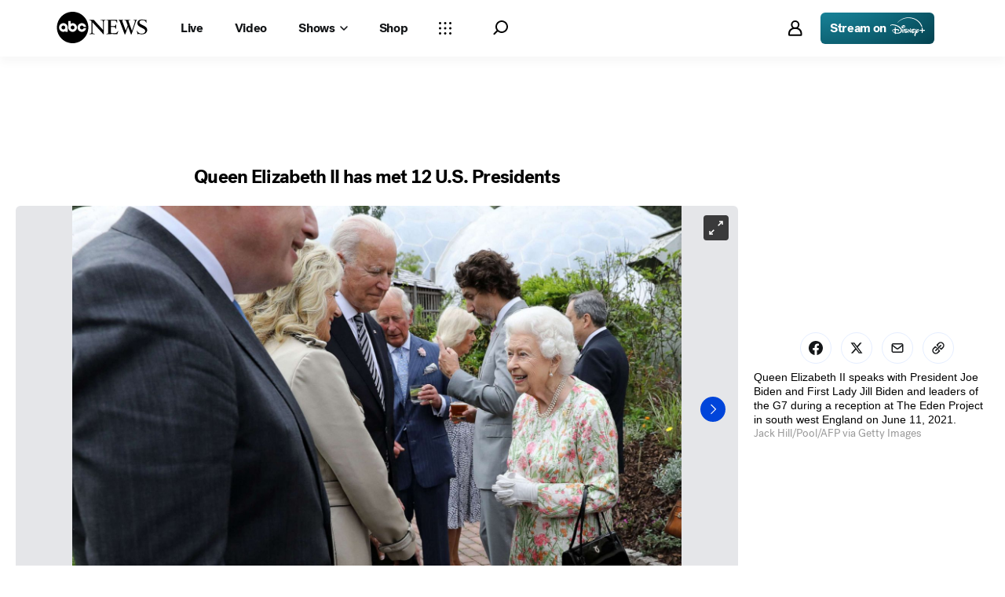

--- FILE ---
content_type: text/html; charset=utf-8
request_url: https://abcnews.go.com/Politics/photos/queen-elizabeth-us-presidents-16461860/image-38259127
body_size: 29601
content:

        <!doctype html>
        <html lang="en" lang="en">
            <head>
                <!-- ABCNEWS | 720d6a689605 | 3980 | 3c1f91256c942eafae2d0095b0a767c3d08d4bb8 | abcnews.go.com | Tue, 27 Jan 2026 16:15:47 GMT -->
                <meta charSet="utf-8" />
                <meta name="viewport" content="initial-scale=1.0, user-scalable=yes" />
                <meta http-equiv="x-ua-compatible" content="IE=edge,chrome=1" />
                <meta property="og:locale" content="en_US" />
                

                <script>
                    window.__dataLayer = {"helpersEnabled":true,"page":{},"pzn":{},"site":{"device":"desktop","portal":"news"},"visitor":{}},
                        consentToken = window.localStorage.getItem('consentToken');

                    if (consentToken) {
                        window.__dataLayer.visitor = { consent : JSON.parse(consentToken) }; 
                    }
                </script>
                <script src="https://dcf.espn.com/TWDC-DTCI/prod/Bootstrap.js"></script>
                <link rel="preload" as="font" href="https://s.abcnews.com/assets/dtci/fonts/post-grotesk/PostGrotesk-Book.woff2" crossorigin>
<link rel="preload" as="font" href="https://s.abcnews.com/assets/dtci/fonts/post-grotesk/PostGrotesk-Bold.woff2" crossorigin>
<link rel="preload" as="font" href="https://s.abcnews.com/assets/dtci/fonts/post-grotesk/PostGrotesk-Medium.woff2" crossorigin>
<link rel="preload" as="font" href="https://s.abcnews.com/assets/dtci/fonts/post-grotesk/PostGrotesk-Light.woff2" crossorigin>
<link rel="preload" as="font" href="https://s.abcnews.com/assets/dtci/fonts/klim/tiempos/TiemposHeadline-Regular.woff2" crossorigin>
<link rel="preload" as="font" href="https://s.abcnews.com/assets/dtci/fonts/klim/tiempos/TiemposHeadline-RegularItalic.woff2" crossorigin>
<link rel="preload" as="font" href="https://s.abcnews.com/assets/dtci/fonts/klim/tiempos/TiemposHeadline-Medium.woff2" crossorigin>
<link rel="preload" as="image" href="https://s.abcnews.com/assets/dtci/icomoon/svg/logo.svg" >
<link rel="preconnect" href="https://fastcast.semfs.engsvc.go.com">
<link rel="preconnect" href="https://cdn.registerdisney.go.com">
                
                <link data-react-helmet="true" rel="stylesheet" href="//assets-cdn.abcnews.com/abcnews/3c1f91256c94-release-01-20-2026.4/client/abcnews/css/fusion-664e88d3.css"/><link data-react-helmet="true" rel="stylesheet" href="//assets-cdn.abcnews.com/abcnews/3c1f91256c94-release-01-20-2026.4/client/abcnews/css/5688-9ad856db.css"/><link data-react-helmet="true" rel="stylesheet" href="//assets-cdn.abcnews.com/abcnews/3c1f91256c94-release-01-20-2026.4/client/abcnews/css/abcnews-a9a17469.css"/><link data-react-helmet="true" rel="stylesheet" href="//assets-cdn.abcnews.com/abcnews/3c1f91256c94-release-01-20-2026.4/client/abcnews/css/photoGallery-34864f4d.css"/><link data-react-helmet="true" rel="canonical" href="https://abcnews.go.com/Politics/photos/queen-elizabeth-us-presidents-16461860"/><link data-react-helmet="true" rel="manifest" href="/manifest.json"/><link data-react-helmet="true" rel="shortcut icon" href="https://s.abcnews.com/assets/dtci/images/favicon.ico" type="image/x-icon"/>
                <script src="//assets-cdn.abcnews.com/abcnews/3c1f91256c94-release-01-20-2026.4/client/abcnews/runtime-e54ee8d4.js" defer></script><script src="//assets-cdn.abcnews.com/abcnews/3c1f91256c94-release-01-20-2026.4/client/abcnews/5688-b0c23135.js" defer></script><script src="//assets-cdn.abcnews.com/abcnews/3c1f91256c94-release-01-20-2026.4/client/abcnews/6205-13c8fa1f.js" defer></script><script src="//assets-cdn.abcnews.com/abcnews/3c1f91256c94-release-01-20-2026.4/client/abcnews/8554-3eca6f9b.js" defer></script><script src="//assets-cdn.abcnews.com/abcnews/3c1f91256c94-release-01-20-2026.4/client/abcnews/5741-4c886934.js" defer></script><script src="//assets-cdn.abcnews.com/abcnews/3c1f91256c94-release-01-20-2026.4/client/abcnews/9910-30fd012b.js" defer></script><script src="//assets-cdn.abcnews.com/abcnews/3c1f91256c94-release-01-20-2026.4/client/abcnews/5427-a8a81766.js" defer></script><script src="//assets-cdn.abcnews.com/abcnews/3c1f91256c94-release-01-20-2026.4/client/abcnews/1763-5f9172a8.js" defer></script><script src="//assets-cdn.abcnews.com/abcnews/3c1f91256c94-release-01-20-2026.4/client/abcnews/4664-d0922e4a.js" defer></script><script src="//assets-cdn.abcnews.com/abcnews/3c1f91256c94-release-01-20-2026.4/client/abcnews/4724-ae075fba.js" defer></script><script src="//assets-cdn.abcnews.com/abcnews/3c1f91256c94-release-01-20-2026.4/client/abcnews/6189-68ad6857.js" defer></script><script src="//assets-cdn.abcnews.com/abcnews/3c1f91256c94-release-01-20-2026.4/client/abcnews/1648-98ac14ae.js" defer></script><script src="//assets-cdn.abcnews.com/abcnews/3c1f91256c94-release-01-20-2026.4/client/abcnews/7083-50401c3c.js" defer></script>
                <link rel="prefetch" href="//assets-cdn.abcnews.com/abcnews/3c1f91256c94-release-01-20-2026.4/client/abcnews/_manifest.js" as="script" /><link rel="prefetch" href="//assets-cdn.abcnews.com/abcnews/3c1f91256c94-release-01-20-2026.4/client/abcnews/abcnews-af58b0bb.js" as="script" />
<link rel="prefetch" href="//assets-cdn.abcnews.com/abcnews/3c1f91256c94-release-01-20-2026.4/client/abcnews/photoGallery-b6edb3c2.js" as="script" />
                <title data-react-helmet="true">Queen Elizabeth II has met 12 U.S. Presidents - ABC News</title>
                <meta data-react-helmet="true" name="description" content="Queen Elizabeth II and U.S. Presidents past and present"/><meta data-react-helmet="true" name="keywords" content="Queen Elizabeth II, Barack Obama, George W. Bush, Bill Clinton, George H.W. Bush, Ronald Reagan, Gerald Ford, Richard Nixon, John F. Kennedy, Dwight D. Eisenhower, Harry Truman, Herbert Humphrey, Slideshow, 16461860"/><meta data-react-helmet="true" name="theme-color" content="#fff"/><meta data-react-helmet="true" name="copyright" content="2026 ABC News"/><meta data-react-helmet="true" name="author" content="ABC News"/><meta data-react-helmet="true" name="robots" content="index, follow"/><meta data-react-helmet="true" property="fb:admins" content="704409894"/><meta data-react-helmet="true" property="fb:app_id" content="4942312939"/><meta data-react-helmet="true" name="fb_title" content="Queen Elizabeth II has met 12 U.S. Presidents"/><meta data-react-helmet="true" property="og:site_name" content="ABC News"/><meta data-react-helmet="true" property="og:url" content="https://abcnews.go.com/Politics/photos/queen-elizabeth-us-presidents-16461860"/><meta data-react-helmet="true" property="og:title" content="Queen Elizabeth II has met 12 U.S. Presidents"/><meta data-react-helmet="true" property="og:description" content="Queen Elizabeth II and U.S. Presidents past and present"/><meta data-react-helmet="true" property="og:image" content="https://s.abcnews.com/images/Politics/hrh-queen-elizabeth-ii-birthday-britain-royals-birthday-08-gty-llr-210612_1623507985094_hpEmbed_sl_3x2_1600.jpg?w=1600"/><meta data-react-helmet="true" property="og:type" content="website"/><meta data-react-helmet="true" property="fb:pages" content="86680728811"/><meta data-react-helmet="true" property="fb:pages" content="59306617060"/><meta data-react-helmet="true" property="fb:pages" content="214832449817"/><meta data-react-helmet="true" property="fb:pages" content="66660497800"/><meta data-react-helmet="true" property="fb:pages" content="184096565021911"/><meta data-react-helmet="true" property="fb:pages" content="295479040495545"/><meta data-react-helmet="true" property="fb:pages" content="163497464933"/><meta data-react-helmet="true" property="fb:pages" content="149475666523"/><meta data-react-helmet="true" property="fb:pages" content="1161108697272926"/><meta data-react-helmet="true" property="fb:pages" content="263058762303"/><meta data-react-helmet="true" property="fb:pages" content="55845270277"/><meta data-react-helmet="true" name="twitter:app:name:iphone" content="ABC News"/><meta data-react-helmet="true" name="twitter:app:id:iphone" content="300255638"/><meta data-react-helmet="true" name="twitter:app:url:iphone" content="abcnewsiphone://link/photoGallery,image-38259127"/><meta data-react-helmet="true" name="twitter:app:name:ipad" content="ABC News"/><meta data-react-helmet="true" name="twitter:app:id:ipad" content="306934135"/><meta data-react-helmet="true" name="twitter:app:url:ipad" content="abcnewsipad://link/photoGallery,image-38259127"/><meta data-react-helmet="true" name="twitter:app:name:googleplay" content="ABC News"/><meta data-react-helmet="true" name="twitter:app:id:googleplay" content="com.abc.abcnews"/><meta data-react-helmet="true" name="twitter:app:url:googleplay" content="https://abcnews.go.com/Politics/photos/queen-elizabeth-us-presidents-16461860"/>
                <script data-react-helmet="true" src="https://scripts.webcontentassessor.com/scripts/0b90f464007ee375f4e9cd06c3914e59274887f92e97c606a62fdf9e3a4728b5"></script><script data-react-helmet="true" async="true" src="https://www.googletagmanager.com/gtag/js?id=DC-4139589"></script><script data-react-helmet="true" src="https://s.abcnews.com/assets/dtci/js/floodlight_global.js"></script>
                

                <script data-rum-type="legacy" data-rum-pct="100">(() => {function gc(n){n=document.cookie.match("(^|;) ?"+n+"=([^;]*)(;|$)");return n?n[2]:null}function sc(n){document.cookie=n}function smpl(n){n/=100;return!!n&&Math.random()<=n}var _nr=!1,_nrCookie=gc("_nr");null!==_nrCookie?"1"===_nrCookie&&(_nr=!0):smpl(100)?(_nr=!0,sc("_nr=1; path=/")):(_nr=!1,sc("_nr=0; path=/"));_nr && (() => {;window.NREUM||(NREUM={});NREUM.init={distributed_tracing:{enabled:true},privacy:{cookies_enabled:true},ajax:{deny_list:["bam.nr-data.net"]}};;NREUM.info = {"beacon":"bam.nr-data.net","errorBeacon":"bam.nr-data.net","sa":1,"licenseKey":"16357338ab","applicationID":"395029741"};__nr_require=function(t,e,n){function r(n){if(!e[n]){var o=e[n]={exports:{}};t[n][0].call(o.exports,function(e){var o=t[n][1][e];return r(o||e)},o,o.exports)}return e[n].exports}if("function"==typeof __nr_require)return __nr_require;for(var o=0;o<n.length;o++)r(n[o]);return r}({1:[function(t,e,n){function r(t){try{s.console&&console.log(t)}catch(e){}}var o,i=t("ee"),a=t(31),s={};try{o=localStorage.getItem("__nr_flags").split(","),console&&"function"==typeof console.log&&(s.console=!0,o.indexOf("dev")!==-1&&(s.dev=!0),o.indexOf("nr_dev")!==-1&&(s.nrDev=!0))}catch(c){}s.nrDev&&i.on("internal-error",function(t){r(t.stack)}),s.dev&&i.on("fn-err",function(t,e,n){r(n.stack)}),s.dev&&(r("NR AGENT IN DEVELOPMENT MODE"),r("flags: "+a(s,function(t,e){return t}).join(", ")))},{}],2:[function(t,e,n){function r(t,e,n,r,s){try{l?l-=1:o(s||new UncaughtException(t,e,n),!0)}catch(f){try{i("ierr",[f,c.now(),!0])}catch(d){}}return"function"==typeof u&&u.apply(this,a(arguments))}function UncaughtException(t,e,n){this.message=t||"Uncaught error with no additional information",this.sourceURL=e,this.line=n}function o(t,e){var n=e?null:c.now();i("err",[t,n])}var i=t("handle"),a=t(32),s=t("ee"),c=t("loader"),f=t("gos"),u=window.onerror,d=!1,p="nr@seenError";if(!c.disabled){var l=0;c.features.err=!0,t(1),window.onerror=r;try{throw new Error}catch(h){"stack"in h&&(t(14),t(13),"addEventListener"in window&&t(7),c.xhrWrappable&&t(15),d=!0)}s.on("fn-start",function(t,e,n){d&&(l+=1)}),s.on("fn-err",function(t,e,n){d&&!n[p]&&(f(n,p,function(){return!0}),this.thrown=!0,o(n))}),s.on("fn-end",function(){d&&!this.thrown&&l>0&&(l-=1)}),s.on("internal-error",function(t){i("ierr",[t,c.now(),!0])})}},{}],3:[function(t,e,n){var r=t("loader");r.disabled||(r.features.ins=!0)},{}],4:[function(t,e,n){function r(){U++,L=g.hash,this[u]=y.now()}function o(){U--,g.hash!==L&&i(0,!0);var t=y.now();this[h]=~~this[h]+t-this[u],this[d]=t}function i(t,e){E.emit("newURL",[""+g,e])}function a(t,e){t.on(e,function(){this[e]=y.now()})}var s="-start",c="-end",f="-body",u="fn"+s,d="fn"+c,p="cb"+s,l="cb"+c,h="jsTime",m="fetch",v="addEventListener",w=window,g=w.location,y=t("loader");if(w[v]&&y.xhrWrappable&&!y.disabled){var x=t(11),b=t(12),E=t(9),R=t(7),O=t(14),T=t(8),S=t(15),P=t(10),M=t("ee"),C=M.get("tracer"),N=t(23);t(17),y.features.spa=!0;var L,U=0;M.on(u,r),b.on(p,r),P.on(p,r),M.on(d,o),b.on(l,o),P.on(l,o),M.buffer([u,d,"xhr-resolved"]),R.buffer([u]),O.buffer(["setTimeout"+c,"clearTimeout"+s,u]),S.buffer([u,"new-xhr","send-xhr"+s]),T.buffer([m+s,m+"-done",m+f+s,m+f+c]),E.buffer(["newURL"]),x.buffer([u]),b.buffer(["propagate",p,l,"executor-err","resolve"+s]),C.buffer([u,"no-"+u]),P.buffer(["new-jsonp","cb-start","jsonp-error","jsonp-end"]),a(T,m+s),a(T,m+"-done"),a(P,"new-jsonp"),a(P,"jsonp-end"),a(P,"cb-start"),E.on("pushState-end",i),E.on("replaceState-end",i),w[v]("hashchange",i,N(!0)),w[v]("load",i,N(!0)),w[v]("popstate",function(){i(0,U>1)},N(!0))}},{}],5:[function(t,e,n){function r(){var t=new PerformanceObserver(function(t,e){var n=t.getEntries();s(v,[n])});try{t.observe({entryTypes:["resource"]})}catch(e){}}function o(t){if(s(v,[window.performance.getEntriesByType(w)]),window.performance["c"+p])try{window.performance[h](m,o,!1)}catch(t){}else try{window.performance[h]("webkit"+m,o,!1)}catch(t){}}function i(t){}if(window.performance&&window.performance.timing&&window.performance.getEntriesByType){var a=t("ee"),s=t("handle"),c=t(14),f=t(13),u=t(6),d=t(23),p="learResourceTimings",l="addEventListener",h="removeEventListener",m="resourcetimingbufferfull",v="bstResource",w="resource",g="-start",y="-end",x="fn"+g,b="fn"+y,E="bstTimer",R="pushState",O=t("loader");if(!O.disabled){O.features.stn=!0,t(9),"addEventListener"in window&&t(7);var T=NREUM.o.EV;a.on(x,function(t,e){var n=t[0];n instanceof T&&(this.bstStart=O.now())}),a.on(b,function(t,e){var n=t[0];n instanceof T&&s("bst",[n,e,this.bstStart,O.now()])}),c.on(x,function(t,e,n){this.bstStart=O.now(),this.bstType=n}),c.on(b,function(t,e){s(E,[e,this.bstStart,O.now(),this.bstType])}),f.on(x,function(){this.bstStart=O.now()}),f.on(b,function(t,e){s(E,[e,this.bstStart,O.now(),"requestAnimationFrame"])}),a.on(R+g,function(t){this.time=O.now(),this.startPath=location.pathname+location.hash}),a.on(R+y,function(t){s("bstHist",[location.pathname+location.hash,this.startPath,this.time])}),u()?(s(v,[window.performance.getEntriesByType("resource")]),r()):l in window.performance&&(window.performance["c"+p]?window.performance[l](m,o,d(!1)):window.performance[l]("webkit"+m,o,d(!1))),document[l]("scroll",i,d(!1)),document[l]("keypress",i,d(!1)),document[l]("click",i,d(!1))}}},{}],6:[function(t,e,n){e.exports=function(){return"PerformanceObserver"in window&&"function"==typeof window.PerformanceObserver}},{}],7:[function(t,e,n){function r(t){for(var e=t;e&&!e.hasOwnProperty(u);)e=Object.getPrototypeOf(e);e&&o(e)}function o(t){s.inPlace(t,[u,d],"-",i)}function i(t,e){return t[1]}var a=t("ee").get("events"),s=t("wrap-function")(a,!0),c=t("gos"),f=XMLHttpRequest,u="addEventListener",d="removeEventListener";e.exports=a,"getPrototypeOf"in Object?(r(document),r(window),r(f.prototype)):f.prototype.hasOwnProperty(u)&&(o(window),o(f.prototype)),a.on(u+"-start",function(t,e){var n=t[1];if(null!==n&&("function"==typeof n||"object"==typeof n)){var r=c(n,"nr@wrapped",function(){function t(){if("function"==typeof n.handleEvent)return n.handleEvent.apply(n,arguments)}var e={object:t,"function":n}[typeof n];return e?s(e,"fn-",null,e.name||"anonymous"):n});this.wrapped=t[1]=r}}),a.on(d+"-start",function(t){t[1]=this.wrapped||t[1]})},{}],8:[function(t,e,n){function r(t,e,n){var r=t[e];"function"==typeof r&&(t[e]=function(){var t=i(arguments),e={};o.emit(n+"before-start",[t],e);var a;e[m]&&e[m].dt&&(a=e[m].dt);var s=r.apply(this,t);return o.emit(n+"start",[t,a],s),s.then(function(t){return o.emit(n+"end",[null,t],s),t},function(t){throw o.emit(n+"end",[t],s),t})})}var o=t("ee").get("fetch"),i=t(32),a=t(31);e.exports=o;var s=window,c="fetch-",f=c+"body-",u=["arrayBuffer","blob","json","text","formData"],d=s.Request,p=s.Response,l=s.fetch,h="prototype",m="nr@context";d&&p&&l&&(a(u,function(t,e){r(d[h],e,f),r(p[h],e,f)}),r(s,"fetch",c),o.on(c+"end",function(t,e){var n=this;if(e){var r=e.headers.get("content-length");null!==r&&(n.rxSize=r),o.emit(c+"done",[null,e],n)}else o.emit(c+"done",[t],n)}))},{}],9:[function(t,e,n){var r=t("ee").get("history"),o=t("wrap-function")(r);e.exports=r;var i=window.history&&window.history.constructor&&window.history.constructor.prototype,a=window.history;i&&i.pushState&&i.replaceState&&(a=i),o.inPlace(a,["pushState","replaceState"],"-")},{}],10:[function(t,e,n){function r(t){function e(){f.emit("jsonp-end",[],l),t.removeEventListener("load",e,c(!1)),t.removeEventListener("error",n,c(!1))}function n(){f.emit("jsonp-error",[],l),f.emit("jsonp-end",[],l),t.removeEventListener("load",e,c(!1)),t.removeEventListener("error",n,c(!1))}var r=t&&"string"==typeof t.nodeName&&"script"===t.nodeName.toLowerCase();if(r){var o="function"==typeof t.addEventListener;if(o){var a=i(t.src);if(a){var d=s(a),p="function"==typeof d.parent[d.key];if(p){var l={};u.inPlace(d.parent,[d.key],"cb-",l),t.addEventListener("load",e,c(!1)),t.addEventListener("error",n,c(!1)),f.emit("new-jsonp",[t.src],l)}}}}}function o(){return"addEventListener"in window}function i(t){var e=t.match(d);return e?e[1]:null}function a(t,e){var n=t.match(l),r=n[1],o=n[3];return o?a(o,e[r]):e[r]}function s(t){var e=t.match(p);return e&&e.length>=3?{key:e[2],parent:a(e[1],window)}:{key:t,parent:window}}var c=t(23),f=t("ee").get("jsonp"),u=t("wrap-function")(f);if(e.exports=f,o()){var d=/[?&](?:callback|cb)=([^&#]+)/,p=/(.*).([^.]+)/,l=/^(w+)(.|$)(.*)$/,h=["appendChild","insertBefore","replaceChild"];Node&&Node.prototype&&Node.prototype.appendChild?u.inPlace(Node.prototype,h,"dom-"):(u.inPlace(HTMLElement.prototype,h,"dom-"),u.inPlace(HTMLHeadElement.prototype,h,"dom-"),u.inPlace(HTMLBodyElement.prototype,h,"dom-")),f.on("dom-start",function(t){r(t[0])})}},{}],11:[function(t,e,n){var r=t("ee").get("mutation"),o=t("wrap-function")(r),i=NREUM.o.MO;e.exports=r,i&&(window.MutationObserver=function(t){return this instanceof i?new i(o(t,"fn-")):i.apply(this,arguments)},MutationObserver.prototype=i.prototype)},{}],12:[function(t,e,n){function r(t){var e=i.context(),n=s(t,"executor-",e,null,!1),r=new f(n);return i.context(r).getCtx=function(){return e},r}var o=t("wrap-function"),i=t("ee").get("promise"),a=t("ee").getOrSetContext,s=o(i),c=t(31),f=NREUM.o.PR;e.exports=i,f&&(window.Promise=r,["all","race"].forEach(function(t){var e=f[t];f[t]=function(n){function r(t){return function(){i.emit("propagate",[null,!o],a,!1,!1),o=o||!t}}var o=!1;c(n,function(e,n){Promise.resolve(n).then(r("all"===t),r(!1))});var a=e.apply(f,arguments),s=f.resolve(a);return s}}),["resolve","reject"].forEach(function(t){var e=f[t];f[t]=function(t){var n=e.apply(f,arguments);return t!==n&&i.emit("propagate",[t,!0],n,!1,!1),n}}),f.prototype["catch"]=function(t){return this.then(null,t)},f.prototype=Object.create(f.prototype,{constructor:{value:r}}),c(Object.getOwnPropertyNames(f),function(t,e){try{r[e]=f[e]}catch(n){}}),o.wrapInPlace(f.prototype,"then",function(t){return function(){var e=this,n=o.argsToArray.apply(this,arguments),r=a(e);r.promise=e,n[0]=s(n[0],"cb-",r,null,!1),n[1]=s(n[1],"cb-",r,null,!1);var c=t.apply(this,n);return r.nextPromise=c,i.emit("propagate",[e,!0],c,!1,!1),c}}),i.on("executor-start",function(t){t[0]=s(t[0],"resolve-",this,null,!1),t[1]=s(t[1],"resolve-",this,null,!1)}),i.on("executor-err",function(t,e,n){t[1](n)}),i.on("cb-end",function(t,e,n){i.emit("propagate",[n,!0],this.nextPromise,!1,!1)}),i.on("propagate",function(t,e,n){this.getCtx&&!e||(this.getCtx=function(){if(t instanceof Promise)var e=i.context(t);return e&&e.getCtx?e.getCtx():this})}),r.toString=function(){return""+f})},{}],13:[function(t,e,n){var r=t("ee").get("raf"),o=t("wrap-function")(r),i="equestAnimationFrame";e.exports=r,o.inPlace(window,["r"+i,"mozR"+i,"webkitR"+i,"msR"+i],"raf-"),r.on("raf-start",function(t){t[0]=o(t[0],"fn-")})},{}],14:[function(t,e,n){function r(t,e,n){t[0]=a(t[0],"fn-",null,n)}function o(t,e,n){this.method=n,this.timerDuration=isNaN(t[1])?0:+t[1],t[0]=a(t[0],"fn-",this,n)}var i=t("ee").get("timer"),a=t("wrap-function")(i),s="setTimeout",c="setInterval",f="clearTimeout",u="-start",d="-";e.exports=i,a.inPlace(window,[s,"setImmediate"],s+d),a.inPlace(window,[c],c+d),a.inPlace(window,[f,"clearImmediate"],f+d),i.on(c+u,r),i.on(s+u,o)},{}],15:[function(t,e,n){function r(t,e){d.inPlace(e,["onreadystatechange"],"fn-",s)}function o(){var t=this,e=u.context(t);t.readyState>3&&!e.resolved&&(e.resolved=!0,u.emit("xhr-resolved",[],t)),d.inPlace(t,y,"fn-",s)}function i(t){x.push(t),m&&(E?E.then(a):w?w(a):(R=-R,O.data=R))}function a(){for(var t=0;t<x.length;t++)r([],x[t]);x.length&&(x=[])}function s(t,e){return e}function c(t,e){for(var n in t)e[n]=t[n];return e}t(7);var f=t("ee"),u=f.get("xhr"),d=t("wrap-function")(u),p=t(23),l=NREUM.o,h=l.XHR,m=l.MO,v=l.PR,w=l.SI,g="readystatechange",y=["onload","onerror","onabort","onloadstart","onloadend","onprogress","ontimeout"],x=[];e.exports=u;var b=window.XMLHttpRequest=function(t){var e=new h(t);try{u.emit("new-xhr",[e],e),e.addEventListener(g,o,p(!1))}catch(n){try{u.emit("internal-error",[n])}catch(r){}}return e};if(c(h,b),b.prototype=h.prototype,d.inPlace(b.prototype,["open","send"],"-xhr-",s),u.on("send-xhr-start",function(t,e){r(t,e),i(e)}),u.on("open-xhr-start",r),m){var E=v&&v.resolve();if(!w&&!v){var R=1,O=document.createTextNode(R);new m(a).observe(O,{characterData:!0})}}else f.on("fn-end",function(t){t[0]&&t[0].type===g||a()})},{}],16:[function(t,e,n){function r(t){if(!s(t))return null;var e=window.NREUM;if(!e.loader_config)return null;var n=(e.loader_config.accountID||"").toString()||null,r=(e.loader_config.agentID||"").toString()||null,f=(e.loader_config.trustKey||"").toString()||null;if(!n||!r)return null;var h=l.generateSpanId(),m=l.generateTraceId(),v=Date.now(),w={spanId:h,traceId:m,timestamp:v};return(t.sameOrigin||c(t)&&p())&&(w.traceContextParentHeader=o(h,m),w.traceContextStateHeader=i(h,v,n,r,f)),(t.sameOrigin&&!u()||!t.sameOrigin&&c(t)&&d())&&(w.newrelicHeader=a(h,m,v,n,r,f)),w}function o(t,e){return"00-"+e+"-"+t+"-01"}function i(t,e,n,r,o){var i=0,a="",s=1,c="",f="";return o+"@nr="+i+"-"+s+"-"+n+"-"+r+"-"+t+"-"+a+"-"+c+"-"+f+"-"+e}function a(t,e,n,r,o,i){var a="btoa"in window&&"function"==typeof window.btoa;if(!a)return null;var s={v:[0,1],d:{ty:"Browser",ac:r,ap:o,id:t,tr:e,ti:n}};return i&&r!==i&&(s.d.tk=i),btoa(JSON.stringify(s))}function s(t){return f()&&c(t)}function c(t){var e=!1,n={};if("init"in NREUM&&"distributed_tracing"in NREUM.init&&(n=NREUM.init.distributed_tracing),t.sameOrigin)e=!0;else if(n.allowed_origins instanceof Array)for(var r=0;r<n.allowed_origins.length;r++){var o=h(n.allowed_origins[r]);if(t.hostname===o.hostname&&t.protocol===o.protocol&&t.port===o.port){e=!0;break}}return e}function f(){return"init"in NREUM&&"distributed_tracing"in NREUM.init&&!!NREUM.init.distributed_tracing.enabled}function u(){return"init"in NREUM&&"distributed_tracing"in NREUM.init&&!!NREUM.init.distributed_tracing.exclude_newrelic_header}function d(){return"init"in NREUM&&"distributed_tracing"in NREUM.init&&NREUM.init.distributed_tracing.cors_use_newrelic_header!==!1}function p(){return"init"in NREUM&&"distributed_tracing"in NREUM.init&&!!NREUM.init.distributed_tracing.cors_use_tracecontext_headers}var l=t(28),h=t(18);e.exports={generateTracePayload:r,shouldGenerateTrace:s}},{}],17:[function(t,e,n){function r(t){var e=this.params,n=this.metrics;if(!this.ended){this.ended=!0;for(var r=0;r<p;r++)t.removeEventListener(d[r],this.listener,!1);return e.protocol&&"data"===e.protocol?void g("Ajax/DataUrl/Excluded"):void(e.aborted||(n.duration=a.now()-this.startTime,this.loadCaptureCalled||4!==t.readyState?null==e.status&&(e.status=0):i(this,t),n.cbTime=this.cbTime,s("xhr",[e,n,this.startTime,this.endTime,"xhr"],this)))}}function o(t,e){var n=c(e),r=t.params;r.hostname=n.hostname,r.port=n.port,r.protocol=n.protocol,r.host=n.hostname+":"+n.port,r.pathname=n.pathname,t.parsedOrigin=n,t.sameOrigin=n.sameOrigin}function i(t,e){t.params.status=e.status;var n=v(e,t.lastSize);if(n&&(t.metrics.rxSize=n),t.sameOrigin){var r=e.getResponseHeader("X-NewRelic-App-Data");r&&(t.params.cat=r.split(", ").pop())}t.loadCaptureCalled=!0}var a=t("loader");if(a.xhrWrappable&&!a.disabled){var s=t("handle"),c=t(18),f=t(16).generateTracePayload,u=t("ee"),d=["load","error","abort","timeout"],p=d.length,l=t("id"),h=t(24),m=t(22),v=t(19),w=t(23),g=t(25).recordSupportability,y=NREUM.o.REQ,x=window.XMLHttpRequest;a.features.xhr=!0,t(15),t(8),u.on("new-xhr",function(t){var e=this;e.totalCbs=0,e.called=0,e.cbTime=0,e.end=r,e.ended=!1,e.xhrGuids={},e.lastSize=null,e.loadCaptureCalled=!1,e.params=this.params||{},e.metrics=this.metrics||{},t.addEventListener("load",function(n){i(e,t)},w(!1)),h&&(h>34||h<10)||t.addEventListener("progress",function(t){e.lastSize=t.loaded},w(!1))}),u.on("open-xhr-start",function(t){this.params={method:t[0]},o(this,t[1]),this.metrics={}}),u.on("open-xhr-end",function(t,e){"loader_config"in NREUM&&"xpid"in NREUM.loader_config&&this.sameOrigin&&e.setRequestHeader("X-NewRelic-ID",NREUM.loader_config.xpid);var n=f(this.parsedOrigin);if(n){var r=!1;n.newrelicHeader&&(e.setRequestHeader("newrelic",n.newrelicHeader),r=!0),n.traceContextParentHeader&&(e.setRequestHeader("traceparent",n.traceContextParentHeader),n.traceContextStateHeader&&e.setRequestHeader("tracestate",n.traceContextStateHeader),r=!0),r&&(this.dt=n)}}),u.on("send-xhr-start",function(t,e){var n=this.metrics,r=t[0],o=this;if(n&&r){var i=m(r);i&&(n.txSize=i)}this.startTime=a.now(),this.listener=function(t){try{"abort"!==t.type||o.loadCaptureCalled||(o.params.aborted=!0),("load"!==t.type||o.called===o.totalCbs&&(o.onloadCalled||"function"!=typeof e.onload))&&o.end(e)}catch(n){try{u.emit("internal-error",[n])}catch(r){}}};for(var s=0;s<p;s++)e.addEventListener(d[s],this.listener,w(!1))}),u.on("xhr-cb-time",function(t,e,n){this.cbTime+=t,e?this.onloadCalled=!0:this.called+=1,this.called!==this.totalCbs||!this.onloadCalled&&"function"==typeof n.onload||this.end(n)}),u.on("xhr-load-added",function(t,e){var n=""+l(t)+!!e;this.xhrGuids&&!this.xhrGuids[n]&&(this.xhrGuids[n]=!0,this.totalCbs+=1)}),u.on("xhr-load-removed",function(t,e){var n=""+l(t)+!!e;this.xhrGuids&&this.xhrGuids[n]&&(delete this.xhrGuids[n],this.totalCbs-=1)}),u.on("xhr-resolved",function(){this.endTime=a.now()}),u.on("addEventListener-end",function(t,e){e instanceof x&&"load"===t[0]&&u.emit("xhr-load-added",[t[1],t[2]],e)}),u.on("removeEventListener-end",function(t,e){e instanceof x&&"load"===t[0]&&u.emit("xhr-load-removed",[t[1],t[2]],e)}),u.on("fn-start",function(t,e,n){e instanceof x&&("onload"===n&&(this.onload=!0),("load"===(t[0]&&t[0].type)||this.onload)&&(this.xhrCbStart=a.now()))}),u.on("fn-end",function(t,e){this.xhrCbStart&&u.emit("xhr-cb-time",[a.now()-this.xhrCbStart,this.onload,e],e)}),u.on("fetch-before-start",function(t){function e(t,e){var n=!1;return e.newrelicHeader&&(t.set("newrelic",e.newrelicHeader),n=!0),e.traceContextParentHeader&&(t.set("traceparent",e.traceContextParentHeader),e.traceContextStateHeader&&t.set("tracestate",e.traceContextStateHeader),n=!0),n}var n,r=t[1]||{};"string"==typeof t[0]?n=t[0]:t[0]&&t[0].url?n=t[0].url:window.URL&&t[0]&&t[0]instanceof URL&&(n=t[0].href),n&&(this.parsedOrigin=c(n),this.sameOrigin=this.parsedOrigin.sameOrigin);var o=f(this.parsedOrigin);if(o&&(o.newrelicHeader||o.traceContextParentHeader))if("string"==typeof t[0]||window.URL&&t[0]&&t[0]instanceof URL){var i={};for(var a in r)i[a]=r[a];i.headers=new Headers(r.headers||{}),e(i.headers,o)&&(this.dt=o),t.length>1?t[1]=i:t.push(i)}else t[0]&&t[0].headers&&e(t[0].headers,o)&&(this.dt=o)}),u.on("fetch-start",function(t,e){this.params={},this.metrics={},this.startTime=a.now(),this.dt=e,t.length>=1&&(this.target=t[0]),t.length>=2&&(this.opts=t[1]);var n,r=this.opts||{},i=this.target;if("string"==typeof i?n=i:"object"==typeof i&&i instanceof y?n=i.url:window.URL&&"object"==typeof i&&i instanceof URL&&(n=i.href),o(this,n),"data"!==this.params.protocol){var s=(""+(i&&i instanceof y&&i.method||r.method||"GET")).toUpperCase();this.params.method=s,this.txSize=m(r.body)||0}}),u.on("fetch-done",function(t,e){if(this.endTime=a.now(),this.params||(this.params={}),"data"===this.params.protocol)return void g("Ajax/DataUrl/Excluded");this.params.status=e?e.status:0;var n;"string"==typeof this.rxSize&&this.rxSize.length>0&&(n=+this.rxSize);var r={txSize:this.txSize,rxSize:n,duration:a.now()-this.startTime};s("xhr",[this.params,r,this.startTime,this.endTime,"fetch"],this)})}},{}],18:[function(t,e,n){var r={};e.exports=function(t){if(t in r)return r[t];if(0===(t||"").indexOf("data:"))return{protocol:"data"};var e=document.createElement("a"),n=window.location,o={};e.href=t,o.port=e.port;var i=e.href.split("://");!o.port&&i[1]&&(o.port=i[1].split("/")[0].split("@").pop().split(":")[1]),o.port&&"0"!==o.port||(o.port="https"===i[0]?"443":"80"),o.hostname=e.hostname||n.hostname,o.pathname=e.pathname,o.protocol=i[0],"/"!==o.pathname.charAt(0)&&(o.pathname="/"+o.pathname);var a=!e.protocol||":"===e.protocol||e.protocol===n.protocol,s=e.hostname===document.domain&&e.port===n.port;return o.sameOrigin=a&&(!e.hostname||s),"/"===o.pathname&&(r[t]=o),o}},{}],19:[function(t,e,n){function r(t,e){var n=t.responseType;return"json"===n&&null!==e?e:"arraybuffer"===n||"blob"===n||"json"===n?o(t.response):"text"===n||""===n||void 0===n?o(t.responseText):void 0}var o=t(22);e.exports=r},{}],20:[function(t,e,n){function r(){}function o(t,e,n,r){return function(){return u.recordSupportability("API/"+e+"/called"),i(t+e,[f.now()].concat(s(arguments)),n?null:this,r),n?void 0:this}}var i=t("handle"),a=t(31),s=t(32),c=t("ee").get("tracer"),f=t("loader"),u=t(25),d=NREUM;"undefined"==typeof window.newrelic&&(newrelic=d);var p=["setPageViewName","setCustomAttribute","setErrorHandler","finished","addToTrace","inlineHit","addRelease"],l="api-",h=l+"ixn-";a(p,function(t,e){d[e]=o(l,e,!0,"api")}),d.addPageAction=o(l,"addPageAction",!0),d.setCurrentRouteName=o(l,"routeName",!0),e.exports=newrelic,d.interaction=function(){return(new r).get()};var m=r.prototype={createTracer:function(t,e){var n={},r=this,o="function"==typeof e;return i(h+"tracer",[f.now(),t,n],r),function(){if(c.emit((o?"":"no-")+"fn-start",[f.now(),r,o],n),o)try{return e.apply(this,arguments)}catch(t){throw c.emit("fn-err",[arguments,this,t],n),t}finally{c.emit("fn-end",[f.now()],n)}}}};a("actionText,setName,setAttribute,save,ignore,onEnd,getContext,end,get".split(","),function(t,e){m[e]=o(h,e)}),newrelic.noticeError=function(t,e){"string"==typeof t&&(t=new Error(t)),u.recordSupportability("API/noticeError/called"),i("err",[t,f.now(),!1,e])}},{}],21:[function(t,e,n){function r(t){if(NREUM.init){for(var e=NREUM.init,n=t.split("."),r=0;r<n.length-1;r++)if(e=e[n[r]],"object"!=typeof e)return;return e=e[n[n.length-1]]}}e.exports={getConfiguration:r}},{}],22:[function(t,e,n){e.exports=function(t){if("string"==typeof t&&t.length)return t.length;if("object"==typeof t){if("undefined"!=typeof ArrayBuffer&&t instanceof ArrayBuffer&&t.byteLength)return t.byteLength;if("undefined"!=typeof Blob&&t instanceof Blob&&t.size)return t.size;if(!("undefined"!=typeof FormData&&t instanceof FormData))try{return JSON.stringify(t).length}catch(e){return}}}},{}],23:[function(t,e,n){var r=!1;try{var o=Object.defineProperty({},"passive",{get:function(){r=!0}});window.addEventListener("testPassive",null,o),window.removeEventListener("testPassive",null,o)}catch(i){}e.exports=function(t){return r?{passive:!0,capture:!!t}:!!t}},{}],24:[function(t,e,n){var r=0,o=navigator.userAgent.match(/Firefox[/s](d+.d+)/);o&&(r=+o[1]),e.exports=r},{}],25:[function(t,e,n){function r(t,e){var n=[a,t,{name:t},e];return i("storeMetric",n,null,"api"),n}function o(t,e){var n=[s,t,{name:t},e];return i("storeEventMetrics",n,null,"api"),n}var i=t("handle"),a="sm",s="cm";e.exports={constants:{SUPPORTABILITY_METRIC:a,CUSTOM_METRIC:s},recordSupportability:r,recordCustom:o}},{}],26:[function(t,e,n){function r(){return s.exists&&performance.now?Math.round(performance.now()):(i=Math.max((new Date).getTime(),i))-a}function o(){return i}var i=(new Date).getTime(),a=i,s=t(33);e.exports=r,e.exports.offset=a,e.exports.getLastTimestamp=o},{}],27:[function(t,e,n){function r(t,e){var n=t.getEntries();n.forEach(function(t){"first-paint"===t.name?l("timing",["fp",Math.floor(t.startTime)]):"first-contentful-paint"===t.name&&l("timing",["fcp",Math.floor(t.startTime)])})}function o(t,e){var n=t.getEntries();if(n.length>0){var r=n[n.length-1];if(f&&f<r.startTime)return;var o=[r],i=a({});i&&o.push(i),l("lcp",o)}}function i(t){t.getEntries().forEach(function(t){t.hadRecentInput||l("cls",[t])})}function a(t){var e=navigator.connection||navigator.mozConnection||navigator.webkitConnection;if(e)return e.type&&(t["net-type"]=e.type),e.effectiveType&&(t["net-etype"]=e.effectiveType),e.rtt&&(t["net-rtt"]=e.rtt),e.downlink&&(t["net-dlink"]=e.downlink),t}function s(t){if(t instanceof w&&!y){var e=Math.round(t.timeStamp),n={type:t.type};a(n),e<=h.now()?n.fid=h.now()-e:e>h.offset&&e<=Date.now()?(e-=h.offset,n.fid=h.now()-e):e=h.now(),y=!0,l("timing",["fi",e,n])}}function c(t){"hidden"===t&&(f=h.now(),l("pageHide",[f]))}if(!("init"in NREUM&&"page_view_timing"in NREUM.init&&"enabled"in NREUM.init.page_view_timing&&NREUM.init.page_view_timing.enabled===!1)){var f,u,d,p,l=t("handle"),h=t("loader"),m=t(30),v=t(23),w=NREUM.o.EV;if("PerformanceObserver"in window&&"function"==typeof window.PerformanceObserver){u=new PerformanceObserver(r);try{u.observe({entryTypes:["paint"]})}catch(g){}d=new PerformanceObserver(o);try{d.observe({entryTypes:["largest-contentful-paint"]})}catch(g){}p=new PerformanceObserver(i);try{p.observe({type:"layout-shift",buffered:!0})}catch(g){}}if("addEventListener"in document){var y=!1,x=["click","keydown","mousedown","pointerdown","touchstart"];x.forEach(function(t){document.addEventListener(t,s,v(!1))})}m(c)}},{}],28:[function(t,e,n){function r(){function t(){return e?15&e[n++]:16*Math.random()|0}var e=null,n=0,r=window.crypto||window.msCrypto;r&&r.getRandomValues&&(e=r.getRandomValues(new Uint8Array(31)));for(var o,i="xxxxxxxx-xxxx-4xxx-yxxx-xxxxxxxxxxxx",a="",s=0;s<i.length;s++)o=i[s],"x"===o?a+=t().toString(16):"y"===o?(o=3&t()|8,a+=o.toString(16)):a+=o;return a}function o(){return a(16)}function i(){return a(32)}function a(t){function e(){return n?15&n[r++]:16*Math.random()|0}var n=null,r=0,o=window.crypto||window.msCrypto;o&&o.getRandomValues&&Uint8Array&&(n=o.getRandomValues(new Uint8Array(t)));for(var i=[],a=0;a<t;a++)i.push(e().toString(16));return i.join("")}e.exports={generateUuid:r,generateSpanId:o,generateTraceId:i}},{}],29:[function(t,e,n){function r(t,e){if(!o)return!1;if(t!==o)return!1;if(!e)return!0;if(!i)return!1;for(var n=i.split("."),r=e.split("."),a=0;a<r.length;a++)if(r[a]!==n[a])return!1;return!0}var o=null,i=null,a=/Version\/(\S+)\s+Safari/;if(navigator.userAgent){var s=navigator.userAgent,c=s.match(a);c&&s.indexOf("Chrome")===-1&&s.indexOf("Chromium")===-1&&(o="Safari",i=c[1])}e.exports={agent:o,version:i,match:r}},{}],30:[function(t,e,n){function r(t){function e(){t(s&&document[s]?document[s]:document[i]?"hidden":"visible")}"addEventListener"in document&&a&&document.addEventListener(a,e,o(!1))}var o=t(23);e.exports=r;var i,a,s;"undefined"!=typeof document.hidden?(i="hidden",a="visibilitychange",s="visibilityState"):"undefined"!=typeof document.msHidden?(i="msHidden",a="msvisibilitychange"):"undefined"!=typeof document.webkitHidden&&(i="webkitHidden",a="webkitvisibilitychange",s="webkitVisibilityState")},{}],31:[function(t,e,n){function r(t,e){var n=[],r="",i=0;for(r in t)o.call(t,r)&&(n[i]=e(r,t[r]),i+=1);return n}var o=Object.prototype.hasOwnProperty;e.exports=r},{}],32:[function(t,e,n){function r(t,e,n){e||(e=0),"undefined"==typeof n&&(n=t?t.length:0);for(var r=-1,o=n-e||0,i=Array(o<0?0:o);++r<o;)i[r]=t[e+r];return i}e.exports=r},{}],33:[function(t,e,n){e.exports={exists:"undefined"!=typeof window.performance&&window.performance.timing&&"undefined"!=typeof window.performance.timing.navigationStart}},{}],ee:[function(t,e,n){function r(){}function o(t){function e(t){return t&&t instanceof r?t:t?f(t,c,a):a()}function n(n,r,o,i,a){if(a!==!1&&(a=!0),!l.aborted||i){t&&a&&t(n,r,o);for(var s=e(o),c=m(n),f=c.length,u=0;u<f;u++)c[u].apply(s,r);var p=d[y[n]];return p&&p.push([x,n,r,s]),s}}function i(t,e){g[t]=m(t).concat(e)}function h(t,e){var n=g[t];if(n)for(var r=0;r<n.length;r++)n[r]===e&&n.splice(r,1)}function m(t){return g[t]||[]}function v(t){return p[t]=p[t]||o(n)}function w(t,e){l.aborted||u(t,function(t,n){e=e||"feature",y[n]=e,e in d||(d[e]=[])})}var g={},y={},x={on:i,addEventListener:i,removeEventListener:h,emit:n,get:v,listeners:m,context:e,buffer:w,abort:s,aborted:!1};return x}function i(t){return f(t,c,a)}function a(){return new r}function s(){(d.api||d.feature)&&(l.aborted=!0,d=l.backlog={})}var c="nr@context",f=t("gos"),u=t(31),d={},p={},l=e.exports=o();e.exports.getOrSetContext=i,l.backlog=d},{}],gos:[function(t,e,n){function r(t,e,n){if(o.call(t,e))return t[e];var r=n();if(Object.defineProperty&&Object.keys)try{return Object.defineProperty(t,e,{value:r,writable:!0,enumerable:!1}),r}catch(i){}return t[e]=r,r}var o=Object.prototype.hasOwnProperty;e.exports=r},{}],handle:[function(t,e,n){function r(t,e,n,r){o.buffer([t],r),o.emit(t,e,n)}var o=t("ee").get("handle");e.exports=r,r.ee=o},{}],id:[function(t,e,n){function r(t){var e=typeof t;return!t||"object"!==e&&"function"!==e?-1:t===window?0:a(t,i,function(){return o++})}var o=1,i="nr@id",a=t("gos");e.exports=r},{}],loader:[function(t,e,n){function r(){if(!T++){var t=O.info=NREUM.info,e=m.getElementsByTagName("script")[0];if(setTimeout(f.abort,3e4),!(t&&t.licenseKey&&t.applicationID&&e))return f.abort();c(E,function(e,n){t[e]||(t[e]=n)});var n=a();s("mark",["onload",n+O.offset],null,"api"),s("timing",["load",n]);var r=m.createElement("script");0===t.agent.indexOf("http://")||0===t.agent.indexOf("https://")?r.src=t.agent:r.src=l+"://"+t.agent,e.parentNode.insertBefore(r,e)}}function o(){"complete"===m.readyState&&i()}function i(){s("mark",["domContent",a()+O.offset],null,"api")}var a=t(26),s=t("handle"),c=t(31),f=t("ee"),u=t(29),d=t(21),p=t(23),l=d.getConfiguration("ssl")===!1?"http":"https",h=window,m=h.document,v="addEventListener",w="attachEvent",g=h.XMLHttpRequest,y=g&&g.prototype,x=!1;NREUM.o={ST:setTimeout,SI:h.setImmediate,CT:clearTimeout,XHR:g,REQ:h.Request,EV:h.Event,PR:h.Promise,MO:h.MutationObserver};var b=""+location,E={beacon:"bam.nr-data.net",errorBeacon:"bam.nr-data.net",agent:"js-agent.newrelic.com/nr-spa-1216.min.js"},R=g&&y&&y[v]&&!/CriOS/.test(navigator.userAgent),O=e.exports={offset:a.getLastTimestamp(),now:a,origin:b,features:{},xhrWrappable:R,userAgent:u,disabled:x};if(!x){t(20),t(27),m[v]?(m[v]("DOMContentLoaded",i,p(!1)),h[v]("load",r,p(!1))):(m[w]("onreadystatechange",o),h[w]("onload",r)),s("mark",["firstbyte",a.getLastTimestamp()],null,"api");var T=0}},{}],"wrap-function":[function(t,e,n){function r(t,e){function n(e,n,r,c,f){function nrWrapper(){var i,a,u,p;try{a=this,i=d(arguments),u="function"==typeof r?r(i,a):r||{}}catch(l){o([l,"",[i,a,c],u],t)}s(n+"start",[i,a,c],u,f);try{return p=e.apply(a,i)}catch(h){throw s(n+"err",[i,a,h],u,f),h}finally{s(n+"end",[i,a,p],u,f)}}return a(e)?e:(n||(n=""),nrWrapper[p]=e,i(e,nrWrapper,t),nrWrapper)}function r(t,e,r,o,i){r||(r="");var s,c,f,u="-"===r.charAt(0);for(f=0;f<e.length;f++)c=e[f],s=t[c],a(s)||(t[c]=n(s,u?c+r:r,o,c,i))}function s(n,r,i,a){if(!h||e){var s=h;h=!0;try{t.emit(n,r,i,e,a)}catch(c){o([c,n,r,i],t)}h=s}}return t||(t=u),n.inPlace=r,n.flag=p,n}function o(t,e){e||(e=u);try{e.emit("internal-error",t)}catch(n){}}function i(t,e,n){if(Object.defineProperty&&Object.keys)try{var r=Object.keys(t);return r.forEach(function(n){Object.defineProperty(e,n,{get:function(){return t[n]},set:function(e){return t[n]=e,e}})}),e}catch(i){o([i],n)}for(var a in t)l.call(t,a)&&(e[a]=t[a]);return e}function a(t){return!(t&&t instanceof Function&&t.apply&&!t[p])}function s(t,e){var n=e(t);return n[p]=t,i(t,n,u),n}function c(t,e,n){var r=t[e];t[e]=s(r,n)}function f(){for(var t=arguments.length,e=new Array(t),n=0;n<t;++n)e[n]=arguments[n];return e}var u=t("ee"),d=t(32),p="nr@original",l=Object.prototype.hasOwnProperty,h=!1;e.exports=r,e.exports.wrapFunction=s,e.exports.wrapInPlace=c,e.exports.argsToArray=f},{}]},{},["loader",2,17,5,3,4]);;NREUM.info={"beacon":"bam.nr-data.net","errorBeacon":"bam.nr-data.net","sa":1,"licenseKey":"8d01ff17d1","applicationID":"415461361"}})();})();</script>
                <script>(function(){function a(a){var b,c=g.floor(65535*g.random()).toString(16);for(b=4-c.length;0<b;b--)c="0"+c;return a=(String()+a).substring(0,4),!Number.isNaN(parseInt(a,16))&&a.length?a+c.substr(a.length):c}function b(){var a=c(window.location.hostname);return a?"."+a:".go.com"}function c(a=""){var b=a.match(/[^.]+(?:.com?(?:.[a-z]{2})?|(?:.[a-z]+))?$/i);if(b&&b.length)return b[0].replace(/:[0-9]+$/,"")}function d(a,b,c,d,g,h){var i,j=!1;if(f.test(c)&&(c=c.replace(f,""),j=!0),!a||/^(?:expires|max-age|path|domain|secure)$/i.test(a))return!1;if(i=a+"="+b,g&&g instanceof Date&&(i+="; expires="+g.toUTCString()),c&&(i+="; domain="+c),d&&(i+="; path="+d),h&&(i+="; secure"),document.cookie=i,j){var k="www"+(/^./.test(c)?"":".")+c;e(a,k,d||"")}return!0}function e(a,b,c){return document.cookie=encodeURIComponent(a)+"=; expires=Thu, 01 Jan 1970 00:00:00 GMT"+(b?"; domain="+b:"")+(c?"; path="+c:""),!0}var f=/^.?www/,g=Math;(function(a){for(var b,d=a+"=",e=document.cookie.split(";"),f=0;f<e.length;f++){for(b=e[f];" "===b.charAt(0);)b=b.substring(1,b.length);if(0===b.indexOf(d))return b.substring(d.length,b.length)}return null})("SWID")||function(a){if(a){var c=new Date(Date.now());c.setFullYear(c.getFullYear()+1),d("SWID",a,b(),"/",c)}}(function(){return String()+a()+a()+"-"+a()+"-"+a("4")+"-"+a((g.floor(10*g.random())%4+8).toString(16))+"-"+a()+a()+a()}())})();</script>
            </head>
            <body class="page-photoGallery">
                
                <div id="abcnews"><div id="fitt-analytics"><div class="bp-mobileMDPlus bp-mobileLGPlus bp-tabletPlus bp-desktopPlus bp-desktopLGPlus"><main><div id="themeProvider" class="theme-light "><nav class="navigation navigation--has-subnav navigation--topzero" role="navigation"><div class="navigation__container"><div class="navigation__menu"><h2 class="navLogo" id="home"><div data-track-moduleofclick="Navigation" data-track-link_name="Logo" data-track-ctatext="Logo" data-track-positionofclick="0" class="fitt-tracker"><a class="AnchorLink navLogo__link" tabindex="0" aria-label="ABCN Logo" href="/"><div class="navLogo__icon home"></div><span class="navLogo__text">ABC News</span></a></div></h2><div class="navigation__group navigation__group--main" role="menu"><div class="navMenu" id="live"><div data-track-moduleofclick="NavMenu" data-track-link_name="Live" data-track-positionofclick="1" class="fitt-tracker"><a class="AnchorLink navMenu__link live" tabindex="0" href="/Live"><h2 class="navMenu__text live">Live</h2></a></div></div><div class="navMenu" id="video"><div data-track-moduleofclick="NavMenu" data-track-link_name="Video" data-track-positionofclick="2" class="fitt-tracker"><a class="AnchorLink navMenu__link video" tabindex="0" href="/Video"><h2 class="navMenu__text video">Video</h2></a></div></div><div class="navMenu" id="shows"><div data-track-moduleofclick="NavMenu" data-track-link_name="Shows" data-track-positionofclick="3" class="fitt-tracker"><a class="AnchorLink navMenu__link shows" tabindex="0" aria-label="Open shows Dropdown" aria-expanded="false" href="#"><div class="navMenu__dropdownLink"><h2 class="navMenu__text shows">Shows</h2><span class="navMenu__dropdownLink__icon" id="dropdown-icon"><svg aria-hidden="true" class="prism-Iconography prism-Iconography--arrows-chevronDown shows" focusable="false" height="1em" viewBox="0 0 32 32" width="1em" xmlns="http://www.w3.org/2000/svg" xmlns:xlink="http://www.w3.org/1999/xlink"><path fill="currentColor" d="M6.939 10.939a1.5 1.5 0 012.121 0l6.939 6.939 6.939-6.939a1.5 1.5 0 112.121 2.121l-8 8a1.5 1.5 0 01-2.121 0l-8-8a1.5 1.5 0 010-2.121z"></path></svg></span></div></a></div></div><div class="navMenu" id="shop"><div data-track-moduleofclick="NavMenu" data-track-link_name="Shop" data-track-positionofclick="4" class="fitt-tracker"><a class="AnchorLink navMenu__link shop hideOnSmallDesktop" tabindex="0" href="/Shop"><h2 class="navMenu__text shop">Shop</h2></a></div></div><div class="navMenu" id="sections"><div data-track-moduleofclick="NavMenu" data-track-link_name="Sections" data-track-positionofclick="5" class="fitt-tracker"><a class="AnchorLink navMenu__link sections" tabindex="0" aria-label="Open sections Dropdown" aria-expanded="false" href="#"><span class="navMenu__icon sections"></span></a></div></div><div class="navMenu" id="search"><form><span class="search"><div class="search__icon__container" tabindex="0"><span aria-label="Open Search Bar" class="search__trigger search__trigger--default" role="button"></span></div><span class="search--default"><input type="text" aria-label="Search Headlines, News and Video..." class="search__input" placeholder="Search Headlines, News and Video..." tabindex="-1" required=""/><input type="submit" class="search__input__submit" tabindex="-1"/><span class="search__input__icon"></span></span></span></form></div></div><div class="navigation__spacer"></div><div class="navigation__group navigation__group--tools" role="menu"><div class="navMenu" id="notifications"><div class="popover  loggedOut"><div class="popover__caret"></div><div class="popover__interest-close"></div><span class="popover__interest-label">Interest Successfully Added</span><div class="popover__msg-wrapper"><div class="popover__interest-popover-msg">We&#x27;ll notify you here with news about</div><div class="popover__interest-active"></div></div><div class="popover__interest-turnon-noti">Turn on desktop notifications for breaking stories about interest? </div><label class="popover__interest-switch popover__interest--popover-toggle" data-tag=""><input type="checkbox" class="checkbox"/><span class="interest-slider --braze-off interest-slider--popover-toggle"></span><span class="--braze-off off_text ">Off</span><span class="--braze-off on_text ">On</span></label></div></div><div class="navMenu" id="login"><div class="VZTD mLASH "><a class="UbGlr awXxV lZur QNwmF mhCCg SrhIT CSJky guRMk YYitq KklF bwJpP HZzrH JmTHi HdbdF LNPNz kZRA-D RVkGC SQFkJ DTlmW GCxLR JrdoJ " aria-haspopup="true" disabled="" role="button" aria-label="Open Profile" tabindex="0"><svg aria-hidden="true" class="prism-Iconography prism-Iconography--menu-account kDSxb xOPbW dlJpw " focusable="false" height="1em" viewBox="0 0 24 24" width="1em" xmlns="http://www.w3.org/2000/svg" xmlns:xlink="http://www.w3.org/1999/xlink"><path fill="currentColor" d="M8.333 7.444a3.444 3.444 0 116.889 0 3.444 3.444 0 01-6.89 0zm7.144 3.995a5.444 5.444 0 10-7.399 0A8.003 8.003 0 003 18.889v1.288a1.6 1.6 0 001.6 1.6h14.355a1.6 1.6 0 001.6-1.6V18.89a8.003 8.003 0 00-5.078-7.45zm-3.7 1.45H11a6 6 0 00-6 6v.889h13.555v-.89a6 6 0 00-6-6h-.778z"></path></svg></a></div></div></div><div class="navigation__stream"><a class="AnchorLink navigation__stream__link" tabindex="0" name="Stream on disney plus" target="_blank" href="https://www.disneyplus.com/browse/entity-7c160b55-f261-476a-b3f7-f3a6b083cba2?cid=DTCI-Site-ABCNews-Site-Awareness-DisneyPlus-US-DisneyPlus-NA-EN-NavLink-NA-NA"><h2 class="navigation__stream__text">Stream on</h2><img class="navigation__stream__logo" src="https://assets-cdn.abcotvs.net/static/images/DisneyPlus.svg" alt="stream logo"/></a></div></div></div></nav><div class="AdPlaceholder AdPlaceholder--thinbanner"><div data-box-type="fitt-adbox-thinbanner"><div class="Ad thinbanner ad-slot" data-slot-type="thinbanner" data-collapse-before-load="true" data-slot-kvps="pos=thinbanner"></div></div></div><section class="PhotoGallery-container"><div class="PhotoGallery__Wrapper"><div class="PhotoGallery__Gallery uGHbk " data-testid="prism-gallery" role="region" aria-roledescription="gallery with carousel" aria-label="Queen Elizabeth II has met 12 U.S. Presidents"><div class="AKAHB "><h2 class="DGPjg wTtFS yaNF FVIZ JsqvN RWInh ">Queen Elizabeth II has met 12 U.S. Presidents</h2></div><div class="XthkA TGBnE VuQAx Ydfl GbOxz dBqGN iyldQ EpvJc bacNQ CoqvJ UElbh fNrir HwLVL "><section class="hSpKe " data-testid="prism-carousel"><div class="hSpKe "><div style="display:block;flex-grow:1;width:auto"><div class="lbJqa hSpKe qspDq ZTYCi "><div class="qspDq iTZkW zGoMv qgMXg DUhSA " style="transition:none;margin-left:-4px;transform:translateX(0px)"><div data-carousel-id="0" aria-hidden="true" class="ueamt GeGpz giuUh TWQou cqAbB LmzRU BqEc NAWz Dxtxw AmEPD tcEfs JEByR vyTVT " data-testid="prism-carousel-slide" style="margin:0 0 0 4px"><div class="liGUL OuZVC rYAqg wwAqw "><div class="jhUci VXMgX uQHle qSKXd WwZcy JnQUy bKaue tyDRZ "><picture data-testid="prism-picture"><source media="(max-width: 250px)" srcSet="https://s.abcnews.com/images/Politics/hrh-queen-elizabeth-ii-birthday-britain-royals-birthday-08-gty-llr-210612_1623507985094_hpEmbed_sl_3x2_240.jpg?w=240"/><source media="(min-width: 250px) and (max-width: 400px)" srcSet="https://s.abcnews.com/images/Politics/hrh-queen-elizabeth-ii-birthday-britain-royals-birthday-08-gty-llr-210612_1623507985094_hpEmbed_sl_3x2_384.jpg?w=384"/><source media="(min-width: 400px) and (max-width: 767px)" srcSet="https://s.abcnews.com/images/Politics/hrh-queen-elizabeth-ii-birthday-britain-royals-birthday-08-gty-llr-210612_1623507985094_hpEmbed_sl_3x2_608.jpg?w=608"/><source media="(min-width: 768px) and (max-width: 1023px)" srcSet="https://s.abcnews.com/images/Politics/hrh-queen-elizabeth-ii-birthday-britain-royals-birthday-08-gty-llr-210612_1623507985094_hpEmbed_sl_3x2_992.jpg?w=992"/><source media="(min-width: 1024px)" srcSet="https://s.abcnews.com/images/Politics/hrh-queen-elizabeth-ii-birthday-britain-royals-birthday-08-gty-llr-210612_1623507985094_hpEmbed_sl_3x2_1600.jpg?w=1600"/><img alt="" class="hsDdd NDJZt sJeUN IJwXl FGWBh xBeoR qNpPy lXDCk WjXg RopXG kmLsR bikB uEBbE icHVz FAoGs UUPFw SfOwA TQkkk fmLLj NAnzU UbGlr " data-testid="prism-image" draggable="false" loading="eager" src="https://s.abcnews.com/images/Politics/hrh-queen-elizabeth-ii-birthday-britain-royals-birthday-08-gty-llr-210612_1623507985094_hpEmbed_sl_3x2_1600.jpg?w=1600"/></picture></div></div></div><div data-carousel-id="1" aria-hidden="true" class="ueamt GeGpz giuUh TWQou cqAbB LmzRU BqEc NAWz Dxtxw AmEPD tcEfs JEByR vyTVT " data-testid="prism-carousel-slide" style="margin:0 0 0 4px"><div class="liGUL OuZVC rYAqg wwAqw "><div class="jhUci VXMgX uQHle qSKXd WwZcy JnQUy bKaue tyDRZ "><picture data-testid="prism-picture"><source media="(max-width: 250px)" srcSet="https://s.abcnews.com/images/Politics/queen-elizabeth-trump-gty-jef-180713_sl_16x11_240.jpg?w=240"/><source media="(min-width: 250px) and (max-width: 400px)" srcSet="https://s.abcnews.com/images/Politics/queen-elizabeth-trump-gty-jef-180713_sl_16x11_384.jpg?w=384"/><source media="(min-width: 400px) and (max-width: 767px)" srcSet="https://s.abcnews.com/images/Politics/queen-elizabeth-trump-gty-jef-180713_sl_16x11_608.jpg?w=608"/><source media="(min-width: 768px) and (max-width: 1023px)" srcSet="https://s.abcnews.com/images/Politics/queen-elizabeth-trump-gty-jef-180713_sl_16x11_992.jpg?w=992"/><source media="(min-width: 1024px)" srcSet="https://s.abcnews.com/images/Politics/queen-elizabeth-trump-gty-jef-180713_sl_16x11_1600.jpg?w=1600"/><img alt="" class="hsDdd NDJZt sJeUN IJwXl FGWBh xBeoR qNpPy lXDCk WjXg RopXG kmLsR bikB uEBbE icHVz FAoGs UUPFw SfOwA TQkkk fmLLj NAnzU UbGlr " data-testid="prism-image" draggable="false" loading="eager" src="https://s.abcnews.com/images/Politics/queen-elizabeth-trump-gty-jef-180713_sl_16x11_1600.jpg?w=1600"/></picture></div></div></div><div data-carousel-id="2" aria-hidden="true" class="ueamt GeGpz giuUh TWQou cqAbB LmzRU BqEc NAWz Dxtxw AmEPD tcEfs JEByR vyTVT " data-testid="prism-carousel-slide" style="margin:0 0 0 4px"><div class="liGUL OuZVC rYAqg wwAqw "><div class="jhUci VXMgX uQHle qSKXd WwZcy JnQUy bKaue tyDRZ "><picture data-testid="prism-picture"><source media="(max-width: 250px)" srcSet="https://s.abcnews.com/images/Politics/GTY_Obama_Queen_ElizabethII_hb_160408_3x2_240.jpg?w=240"/><source media="(min-width: 250px) and (max-width: 400px)" srcSet="https://s.abcnews.com/images/Politics/GTY_Obama_Queen_ElizabethII_hb_160408_3x2_384.jpg?w=384"/><source media="(min-width: 400px) and (max-width: 767px)" srcSet="https://s.abcnews.com/images/Politics/GTY_Obama_Queen_ElizabethII_hb_160408_3x2_608.jpg?w=608"/><source media="(min-width: 768px) and (max-width: 1023px)" srcSet="https://s.abcnews.com/images/Politics/GTY_Obama_Queen_ElizabethII_hb_160408_3x2_992.jpg?w=992"/><source media="(min-width: 1024px)" srcSet="https://s.abcnews.com/images/Politics/GTY_Obama_Queen_ElizabethII_hb_160408_3x2_1600.jpg?w=1600"/><img alt="" class="hsDdd NDJZt sJeUN IJwXl FGWBh xBeoR qNpPy lXDCk WjXg RopXG kmLsR bikB uEBbE icHVz FAoGs UUPFw SfOwA TQkkk fmLLj NAnzU UbGlr " data-testid="prism-image" draggable="false" loading="lazy" src="https://s.abcnews.com/images/Politics/GTY_Obama_Queen_ElizabethII_hb_160408_3x2_1600.jpg?w=1600"/></picture></div></div></div><div data-carousel-id="3" aria-hidden="true" class="ueamt GeGpz giuUh TWQou cqAbB LmzRU BqEc NAWz Dxtxw AmEPD tcEfs JEByR vyTVT " data-testid="prism-carousel-slide" style="margin:0 0 0 4px"><div class="liGUL OuZVC rYAqg wwAqw "><div class="jhUci VXMgX uQHle qSKXd WwZcy JnQUy bKaue tyDRZ "><picture data-testid="prism-picture"><source media="(max-width: 250px)" srcSet="https://s.abcnews.com/images/Politics/GTY_George_W_Bush_hb_160408_9x14_240.jpg?w=240"/><source media="(min-width: 250px) and (max-width: 400px)" srcSet="https://s.abcnews.com/images/Politics/GTY_George_W_Bush_hb_160408_9x14_384.jpg?w=384"/><source media="(min-width: 400px) and (max-width: 767px)" srcSet="https://s.abcnews.com/images/Politics/GTY_George_W_Bush_hb_160408_9x14_608.jpg?w=608"/><source media="(min-width: 768px) and (max-width: 1023px)" srcSet="https://s.abcnews.com/images/Politics/GTY_George_W_Bush_hb_160408_9x14_992.jpg?w=992"/><source media="(min-width: 1024px)" srcSet="https://s.abcnews.com/images/Politics/GTY_George_W_Bush_hb_160408_9x14_1600.jpg?w=1600"/><img alt="" class="hsDdd NDJZt sJeUN IJwXl FGWBh xBeoR qNpPy lXDCk WjXg RopXG kmLsR bikB uEBbE icHVz FAoGs UUPFw SfOwA TQkkk fmLLj NAnzU UbGlr " data-testid="prism-image" draggable="false" loading="lazy" src="https://s.abcnews.com/images/Politics/GTY_George_W_Bush_hb_160408_9x14_1600.jpg?w=1600"/></picture></div></div></div><div data-carousel-id="4" aria-hidden="true" class="ueamt GeGpz giuUh TWQou cqAbB LmzRU BqEc NAWz Dxtxw AmEPD tcEfs JEByR vyTVT " data-testid="prism-carousel-slide" style="margin:0 0 0 4px"><div class="liGUL OuZVC rYAqg wwAqw "><div class="jhUci VXMgX uQHle qSKXd WwZcy JnQUy bKaue tyDRZ "><picture data-testid="prism-picture"><source media="(max-width: 250px)" srcSet="https://s.abcnews.com/images/Politics/AP_Queen_Elizabeth_Bill_Clinton_hb_160408_22x15_240.jpg?w=240"/><source media="(min-width: 250px) and (max-width: 400px)" srcSet="https://s.abcnews.com/images/Politics/AP_Queen_Elizabeth_Bill_Clinton_hb_160408_22x15_384.jpg?w=384"/><source media="(min-width: 400px) and (max-width: 767px)" srcSet="https://s.abcnews.com/images/Politics/AP_Queen_Elizabeth_Bill_Clinton_hb_160408_22x15_608.jpg?w=608"/><source media="(min-width: 768px) and (max-width: 1023px)" srcSet="https://s.abcnews.com/images/Politics/AP_Queen_Elizabeth_Bill_Clinton_hb_160408_22x15_992.jpg?w=992"/><source media="(min-width: 1024px)" srcSet="https://s.abcnews.com/images/Politics/AP_Queen_Elizabeth_Bill_Clinton_hb_160408_22x15_1600.jpg?w=1600"/><img alt="" class="hsDdd NDJZt sJeUN IJwXl FGWBh xBeoR qNpPy lXDCk WjXg RopXG kmLsR bikB uEBbE icHVz FAoGs UUPFw SfOwA TQkkk fmLLj NAnzU UbGlr " data-testid="prism-image" draggable="false" loading="lazy" src="https://s.abcnews.com/images/Politics/AP_Queen_Elizabeth_Bill_Clinton_hb_160408_22x15_1600.jpg?w=1600"/></picture></div></div></div><div data-carousel-id="5" aria-hidden="true" class="ueamt GeGpz giuUh TWQou cqAbB LmzRU BqEc NAWz Dxtxw AmEPD tcEfs JEByR vyTVT " data-testid="prism-carousel-slide" style="margin:0 0 0 4px"><div class="liGUL OuZVC rYAqg wwAqw "><div class="jhUci VXMgX uQHle qSKXd WwZcy JnQUy bKaue tyDRZ "><picture data-testid="prism-picture"><source media="(max-width: 250px)" srcSet="https://s.abcnews.com/images/Politics/CB_George_Bush_Sr_hb_160408_3x2_240.jpg?w=240"/><source media="(min-width: 250px) and (max-width: 400px)" srcSet="https://s.abcnews.com/images/Politics/CB_George_Bush_Sr_hb_160408_3x2_384.jpg?w=384"/><source media="(min-width: 400px) and (max-width: 767px)" srcSet="https://s.abcnews.com/images/Politics/CB_George_Bush_Sr_hb_160408_3x2_608.jpg?w=608"/><source media="(min-width: 768px) and (max-width: 1023px)" srcSet="https://s.abcnews.com/images/Politics/CB_George_Bush_Sr_hb_160408_3x2_992.jpg?w=992"/><source media="(min-width: 1024px)" srcSet="https://s.abcnews.com/images/Politics/CB_George_Bush_Sr_hb_160408_3x2_1600.jpg?w=1600"/><img alt="" class="hsDdd NDJZt sJeUN IJwXl FGWBh xBeoR qNpPy lXDCk WjXg RopXG kmLsR bikB uEBbE icHVz FAoGs UUPFw SfOwA TQkkk fmLLj NAnzU UbGlr " data-testid="prism-image" draggable="false" loading="lazy" src="https://s.abcnews.com/images/Politics/CB_George_Bush_Sr_hb_160408_3x2_1600.jpg?w=1600"/></picture></div></div></div><div data-carousel-id="6" aria-hidden="true" class="ueamt GeGpz giuUh TWQou cqAbB LmzRU BqEc NAWz Dxtxw AmEPD tcEfs JEByR vyTVT " data-testid="prism-carousel-slide" style="margin:0 0 0 4px"><div class="liGUL OuZVC rYAqg wwAqw "><div class="jhUci VXMgX uQHle qSKXd WwZcy JnQUy bKaue tyDRZ "><picture data-testid="prism-picture"><source media="(max-width: 250px)" srcSet="https://s.abcnews.com/images/Politics/GTY_Ronald_Reagan_hb_160408_2x3_240.jpg?w=240"/><source media="(min-width: 250px) and (max-width: 400px)" srcSet="https://s.abcnews.com/images/Politics/GTY_Ronald_Reagan_hb_160408_2x3_384.jpg?w=384"/><source media="(min-width: 400px) and (max-width: 767px)" srcSet="https://s.abcnews.com/images/Politics/GTY_Ronald_Reagan_hb_160408_2x3_608.jpg?w=608"/><source media="(min-width: 768px) and (max-width: 1023px)" srcSet="https://s.abcnews.com/images/Politics/GTY_Ronald_Reagan_hb_160408_2x3_992.jpg?w=992"/><source media="(min-width: 1024px)" srcSet="https://s.abcnews.com/images/Politics/GTY_Ronald_Reagan_hb_160408_2x3_1600.jpg?w=1600"/><img alt="" class="hsDdd NDJZt sJeUN IJwXl FGWBh xBeoR qNpPy lXDCk WjXg RopXG kmLsR bikB uEBbE icHVz FAoGs UUPFw SfOwA TQkkk fmLLj NAnzU UbGlr " data-testid="prism-image" draggable="false" loading="lazy" src="https://s.abcnews.com/images/Politics/GTY_Ronald_Reagan_hb_160408_2x3_1600.jpg?w=1600"/></picture></div></div></div><div data-carousel-id="7" aria-hidden="true" class="ueamt GeGpz giuUh TWQou cqAbB LmzRU BqEc NAWz Dxtxw AmEPD tcEfs JEByR vyTVT " data-testid="prism-carousel-slide" style="margin:0 0 0 4px"><div class="liGUL OuZVC rYAqg wwAqw "><div class="jhUci VXMgX uQHle qSKXd WwZcy JnQUy bKaue tyDRZ "><picture data-testid="prism-picture"><source media="(max-width: 250px)" srcSet="https://s.abcnews.com/images/Politics/AP_Jimmy_Carter_Queen_ElizabethII_hb_160408_3x2_240.jpg?w=240"/><source media="(min-width: 250px) and (max-width: 400px)" srcSet="https://s.abcnews.com/images/Politics/AP_Jimmy_Carter_Queen_ElizabethII_hb_160408_3x2_384.jpg?w=384"/><source media="(min-width: 400px) and (max-width: 767px)" srcSet="https://s.abcnews.com/images/Politics/AP_Jimmy_Carter_Queen_ElizabethII_hb_160408_3x2_608.jpg?w=608"/><source media="(min-width: 768px) and (max-width: 1023px)" srcSet="https://s.abcnews.com/images/Politics/AP_Jimmy_Carter_Queen_ElizabethII_hb_160408_3x2_992.jpg?w=992"/><source media="(min-width: 1024px)" srcSet="https://s.abcnews.com/images/Politics/AP_Jimmy_Carter_Queen_ElizabethII_hb_160408_3x2_1600.jpg?w=1600"/><img alt="" class="hsDdd NDJZt sJeUN IJwXl FGWBh xBeoR qNpPy lXDCk WjXg RopXG kmLsR bikB uEBbE icHVz FAoGs UUPFw SfOwA TQkkk fmLLj NAnzU UbGlr " data-testid="prism-image" draggable="false" loading="lazy" src="https://s.abcnews.com/images/Politics/AP_Jimmy_Carter_Queen_ElizabethII_hb_160408_3x2_1600.jpg?w=1600"/></picture></div></div></div><div data-carousel-id="8" aria-hidden="true" class="ueamt GeGpz giuUh TWQou cqAbB LmzRU BqEc NAWz Dxtxw AmEPD tcEfs JEByR vyTVT " data-testid="prism-carousel-slide" style="margin:0 0 0 4px"><div class="liGUL OuZVC rYAqg wwAqw "><div class="jhUci VXMgX uQHle qSKXd WwZcy JnQUy bKaue tyDRZ "><picture data-testid="prism-picture"><source media="(max-width: 250px)" srcSet="https://s.abcnews.com/images/Politics/GTY_Gerald_Ford_Queen_ElizabethII_hb_160408_14x9_240.jpg?w=240"/><source media="(min-width: 250px) and (max-width: 400px)" srcSet="https://s.abcnews.com/images/Politics/GTY_Gerald_Ford_Queen_ElizabethII_hb_160408_14x9_384.jpg?w=384"/><source media="(min-width: 400px) and (max-width: 767px)" srcSet="https://s.abcnews.com/images/Politics/GTY_Gerald_Ford_Queen_ElizabethII_hb_160408_14x9_608.jpg?w=608"/><source media="(min-width: 768px) and (max-width: 1023px)" srcSet="https://s.abcnews.com/images/Politics/GTY_Gerald_Ford_Queen_ElizabethII_hb_160408_14x9_992.jpg?w=992"/><source media="(min-width: 1024px)" srcSet="https://s.abcnews.com/images/Politics/GTY_Gerald_Ford_Queen_ElizabethII_hb_160408_14x9_1600.jpg?w=1600"/><img alt="" class="hsDdd NDJZt sJeUN IJwXl FGWBh xBeoR qNpPy lXDCk WjXg RopXG kmLsR bikB uEBbE icHVz FAoGs UUPFw SfOwA TQkkk fmLLj NAnzU UbGlr " data-testid="prism-image" draggable="false" loading="lazy" src="https://s.abcnews.com/images/Politics/GTY_Gerald_Ford_Queen_ElizabethII_hb_160408_14x9_1600.jpg?w=1600"/></picture></div></div></div><div data-carousel-id="9" aria-hidden="true" class="ueamt GeGpz giuUh TWQou cqAbB LmzRU BqEc NAWz Dxtxw AmEPD tcEfs JEByR vyTVT " data-testid="prism-carousel-slide" style="margin:0 0 0 4px"><div class="liGUL OuZVC rYAqg wwAqw "><div class="jhUci VXMgX uQHle qSKXd WwZcy JnQUy bKaue tyDRZ "><picture data-testid="prism-picture"><source media="(max-width: 250px)" srcSet="https://s.abcnews.com/images/Politics/GTY_ElizabethII_RIchard_Nixon_hb_160408_7x5_240.jpg?w=240"/><source media="(min-width: 250px) and (max-width: 400px)" srcSet="https://s.abcnews.com/images/Politics/GTY_ElizabethII_RIchard_Nixon_hb_160408_7x5_384.jpg?w=384"/><source media="(min-width: 400px) and (max-width: 767px)" srcSet="https://s.abcnews.com/images/Politics/GTY_ElizabethII_RIchard_Nixon_hb_160408_7x5_608.jpg?w=608"/><source media="(min-width: 768px) and (max-width: 1023px)" srcSet="https://s.abcnews.com/images/Politics/GTY_ElizabethII_RIchard_Nixon_hb_160408_7x5_992.jpg?w=992"/><source media="(min-width: 1024px)" srcSet="https://s.abcnews.com/images/Politics/GTY_ElizabethII_RIchard_Nixon_hb_160408_7x5_1600.jpg?w=1600"/><img alt="" class="hsDdd NDJZt sJeUN IJwXl FGWBh xBeoR qNpPy lXDCk WjXg RopXG kmLsR bikB uEBbE icHVz FAoGs UUPFw SfOwA TQkkk fmLLj NAnzU UbGlr " data-testid="prism-image" draggable="false" loading="lazy" src="https://s.abcnews.com/images/Politics/GTY_ElizabethII_RIchard_Nixon_hb_160408_7x5_1600.jpg?w=1600"/></picture></div></div></div><div data-carousel-id="10" aria-hidden="true" class="ueamt GeGpz giuUh TWQou cqAbB LmzRU BqEc NAWz Dxtxw AmEPD tcEfs JEByR vyTVT " data-testid="prism-carousel-slide" style="margin:0 0 0 4px"><div class="liGUL OuZVC rYAqg wwAqw "><div class="jhUci VXMgX uQHle qSKXd WwZcy JnQUy bKaue tyDRZ "><picture data-testid="prism-picture"><source media="(max-width: 250px)" srcSet="https://s.abcnews.com/images/Politics/kennedy-queen-gty-er-190602_hpEmbed_sl_19x15_240.jpg?w=240"/><source media="(min-width: 250px) and (max-width: 400px)" srcSet="https://s.abcnews.com/images/Politics/kennedy-queen-gty-er-190602_hpEmbed_sl_19x15_384.jpg?w=384"/><source media="(min-width: 400px) and (max-width: 767px)" srcSet="https://s.abcnews.com/images/Politics/kennedy-queen-gty-er-190602_hpEmbed_sl_19x15_608.jpg?w=608"/><source media="(min-width: 768px) and (max-width: 1023px)" srcSet="https://s.abcnews.com/images/Politics/kennedy-queen-gty-er-190602_hpEmbed_sl_19x15_992.jpg?w=992"/><source media="(min-width: 1024px)" srcSet="https://s.abcnews.com/images/Politics/kennedy-queen-gty-er-190602_hpEmbed_sl_19x15_1600.jpg?w=1600"/><img alt="" class="hsDdd NDJZt sJeUN IJwXl FGWBh xBeoR qNpPy lXDCk WjXg RopXG kmLsR bikB uEBbE icHVz FAoGs UUPFw SfOwA TQkkk fmLLj NAnzU UbGlr " data-testid="prism-image" draggable="false" loading="lazy" src="https://s.abcnews.com/images/Politics/kennedy-queen-gty-er-190602_hpEmbed_sl_19x15_1600.jpg?w=1600"/></picture></div></div></div><div data-carousel-id="11" aria-hidden="true" class="ueamt GeGpz giuUh TWQou cqAbB LmzRU BqEc NAWz Dxtxw AmEPD tcEfs JEByR vyTVT " data-testid="prism-carousel-slide" style="margin:0 0 0 4px"><div class="liGUL OuZVC rYAqg wwAqw "><div class="jhUci VXMgX uQHle qSKXd WwZcy JnQUy bKaue tyDRZ "><picture data-testid="prism-picture"><source media="(max-width: 250px)" srcSet="https://s.abcnews.com/images/Politics/AP_Elizabethii_Esienhower_hb_16008_15x13_240.jpg?w=240"/><source media="(min-width: 250px) and (max-width: 400px)" srcSet="https://s.abcnews.com/images/Politics/AP_Elizabethii_Esienhower_hb_16008_15x13_384.jpg?w=384"/><source media="(min-width: 400px) and (max-width: 767px)" srcSet="https://s.abcnews.com/images/Politics/AP_Elizabethii_Esienhower_hb_16008_15x13_608.jpg?w=608"/><source media="(min-width: 768px) and (max-width: 1023px)" srcSet="https://s.abcnews.com/images/Politics/AP_Elizabethii_Esienhower_hb_16008_15x13_992.jpg?w=992"/><source media="(min-width: 1024px)" srcSet="https://s.abcnews.com/images/Politics/AP_Elizabethii_Esienhower_hb_16008_15x13_1600.jpg?w=1600"/><img alt="" class="hsDdd NDJZt sJeUN IJwXl FGWBh xBeoR qNpPy lXDCk WjXg RopXG kmLsR bikB uEBbE icHVz FAoGs UUPFw SfOwA TQkkk fmLLj NAnzU UbGlr " data-testid="prism-image" draggable="false" loading="lazy" src="https://s.abcnews.com/images/Politics/AP_Elizabethii_Esienhower_hb_16008_15x13_1600.jpg?w=1600"/></picture></div></div></div><div data-carousel-id="12" aria-hidden="true" class="ueamt GeGpz giuUh TWQou cqAbB LmzRU BqEc NAWz Dxtxw AmEPD tcEfs JEByR vyTVT " data-testid="prism-carousel-slide" style="margin:0 0 0 4px"><div class="liGUL OuZVC rYAqg wwAqw "><div class="jhUci VXMgX uQHle qSKXd WwZcy JnQUy bKaue tyDRZ "><picture data-testid="prism-picture"><source media="(max-width: 250px)" srcSet="https://s.abcnews.com/images/Politics/CB_Harry_Truman_ElizabethII_hb_160408_14x11_240.jpg?w=240"/><source media="(min-width: 250px) and (max-width: 400px)" srcSet="https://s.abcnews.com/images/Politics/CB_Harry_Truman_ElizabethII_hb_160408_14x11_384.jpg?w=384"/><source media="(min-width: 400px) and (max-width: 767px)" srcSet="https://s.abcnews.com/images/Politics/CB_Harry_Truman_ElizabethII_hb_160408_14x11_608.jpg?w=608"/><source media="(min-width: 768px) and (max-width: 1023px)" srcSet="https://s.abcnews.com/images/Politics/CB_Harry_Truman_ElizabethII_hb_160408_14x11_992.jpg?w=992"/><source media="(min-width: 1024px)" srcSet="https://s.abcnews.com/images/Politics/CB_Harry_Truman_ElizabethII_hb_160408_14x11_1600.jpg?w=1600"/><img alt="" class="hsDdd NDJZt sJeUN IJwXl FGWBh xBeoR qNpPy lXDCk WjXg RopXG kmLsR bikB uEBbE icHVz FAoGs UUPFw SfOwA TQkkk fmLLj NAnzU UbGlr " data-testid="prism-image" draggable="false" loading="lazy" src="https://s.abcnews.com/images/Politics/CB_Harry_Truman_ElizabethII_hb_160408_14x11_1600.jpg?w=1600"/></picture></div></div></div><div data-carousel-id="13" aria-hidden="true" class="ueamt GeGpz giuUh TWQou cqAbB LmzRU BqEc NAWz Dxtxw AmEPD tcEfs JEByR vyTVT " data-testid="prism-carousel-slide" style="margin:0 0 0 4px"><div class="liGUL OuZVC rYAqg wwAqw "><div class="jhUci VXMgX uQHle qSKXd WwZcy JnQUy bKaue tyDRZ "><picture data-testid="prism-picture"><source media="(max-width: 250px)" srcSet="https://s.abcnews.com/images/Politics/AP_Herbert_Hoover_ElizabethII_hb_160408_3x2_240.jpg?w=240"/><source media="(min-width: 250px) and (max-width: 400px)" srcSet="https://s.abcnews.com/images/Politics/AP_Herbert_Hoover_ElizabethII_hb_160408_3x2_384.jpg?w=384"/><source media="(min-width: 400px) and (max-width: 767px)" srcSet="https://s.abcnews.com/images/Politics/AP_Herbert_Hoover_ElizabethII_hb_160408_3x2_608.jpg?w=608"/><source media="(min-width: 768px) and (max-width: 1023px)" srcSet="https://s.abcnews.com/images/Politics/AP_Herbert_Hoover_ElizabethII_hb_160408_3x2_992.jpg?w=992"/><source media="(min-width: 1024px)" srcSet="https://s.abcnews.com/images/Politics/AP_Herbert_Hoover_ElizabethII_hb_160408_3x2_1600.jpg?w=1600"/><img alt="" class="hsDdd NDJZt sJeUN IJwXl FGWBh xBeoR qNpPy lXDCk WjXg RopXG kmLsR bikB uEBbE icHVz FAoGs UUPFw SfOwA TQkkk fmLLj NAnzU UbGlr " data-testid="prism-image" draggable="false" loading="lazy" src="https://s.abcnews.com/images/Politics/AP_Herbert_Hoover_ElizabethII_hb_160408_3x2_1600.jpg?w=1600"/></picture></div></div></div></div></div></div><div aria-live="polite" aria-atomic="true" class="NqeUA GpQCA mwbmA hxxnp nSlfC bWaJF iqpUm mwqbS "></div></div></section><button aria-label="Open image in full screen" class="mLASH egFzk qXWHA ScoIf XbEWk jIRH nkbp OJpwZ hUQGO wSPfd ofvJb lIDy YIauu gGlNh ARCOA kyjTO xqlN gWRci aNnIu GDslh LjPJo RpDvg YYtC rTpcz EDgo UVTAB hswTp sXtkB AAqU fctVp ENhiS xjUSk NatTH NqeUA dZTKY QMxMQ LpcJi wardV kcRqD fhCRd MYLFX RkJsE iEOQC yaNWn ZUpvj ccwzg " data-testid="prism-ImageViewer_ExpandButton" type="button"><span class="CSJky pdAzW JSFPu "><svg aria-hidden="true" class=" " data-testid="prism-iconography" height="1em" role="presentation" viewBox="0 0 48 48" width="1em" xmlns="http://www.w3.org/2000/svg" xmlns:xlink="http://www.w3.org/1999/xlink" data-icon="view-maximize"><path fill="currentColor" d="M32 8v1.52h4.359L32.3 13.58l-4.06 4.061L29.3 18.7l1.059 1.06 4.061-4.06 4.06-4.059V16h3.04V6.48H32V8M13.579 32.3L9.52 36.36V32H6.48v9.52H16v-3.04h-4.359l4.06-4.061 4.06-4.06L18.7 29.3l-1.061-1.059-4.06 4.059"/></svg></span></button><div class="suKNX VZTD iLTd CLwPV sWZE AAtaa UzzHi FpGwl LvMeO "><div class="VZTD jIRH mLASH JVXcV JJXwm ccwzg LAaZu fcwly Bgrah vBNRl yMjpq gWRci aNnIu GDslh LySgF vTlly ZNUKw tBbCF " aria-live="polite" aria-atomic="true"><span class="PcXpC UhXaY Cfypo YdpoB ">1 of 14</span></div></div></div><div aria-live="polite" aria-atomic="true"></div></div><div class="PhotoGallery__CaptionWrapper"><div data-box-type="fitt-adbox-incontent"><div class="Ad incontent Ad--inContent ad-slot" data-slot-type="incontent" data-collapse-before-load="true" data-slot-kvps="pos=incontent"></div></div><div class="RwkLV Wowzl FokqZ LhXlJ FjRYD toBqx " data-testid="prism-share"><div class="JpUfa aYoBt "><ul class="MZaCt dUXCH nyWZo RnMws Hdwln WBHfo tAchw UDeQM XMkl NUfbq kqfZ "><li class="WEJto "><button aria-label="Share photoGallery on Facebook" class="theme-EWITS mLASH egFzk qXWHA ScoIf ZXRVe jIRH NoTgg CKnnA uklrk nCmVc qWWFI nMRSd YIauu gGlNh ARCOA kyjTO xqlN aANqO aNnIu GDslh LjPJo RpDvg YYtC rTpcz EDgo UVTAB ihLsD niWVk GYdIS Bdkqu iTpTL Esicv kOEGk WMbJE eVJEc TElCQ ZAqMY enocc pJSQ ABRfR aaksc OKklU ATKRo RfOGv neOGk fuOso DwqSE fnpin ArvQf dUniT Mzjkf Niff NKnwO ijAAn dEuPM vwJ JmUFf sgyq cRbVn sBVbK fCfdG oMkBz aOwuK XsORH EgRXa hMVHb LTwlP jJbTO CnYjj TiUFI qeCAC xqvdn JaQpT dAfv PNgfG fIWCu NewES UJNbG EgBCK UvFHa lCCRi XDQHW spAMS TPSuu sbdDW askuE VsLUC YHsrW pYmVc eHvZI qRTXS UOAZi JnwGa pAXEL nKDCU gTRVo iCOvJ znFR hjDDH JboFf OBVry WSzjL sgYaP vMLL tmkuz WDGKU nhtNI cCAec caIJI " data-testid="prism-Network" type="button" aria-expanded="false" aria-haspopup="dialog"><span class="CSJky pdAzW JSFPu "><svg aria-hidden="true" class=" " data-testid="prism-iconography" height="1em" role="presentation" viewBox="0 0 32 32" width="1em" xmlns="http://www.w3.org/2000/svg" xmlns:xlink="http://www.w3.org/1999/xlink" data-icon="social-facebook"><path fill="currentColor" d="M32 16.098C32 7.207 24.837 0 16 0S0 7.207 0 16.098C0 24.133 5.851 30.793 13.5 32V20.751H9.437v-4.653H13.5v-3.547c0-4.035 2.389-6.263 6.043-6.263 1.751 0 3.582.314 3.582.314v3.962h-2.018c-1.988 0-2.607 1.241-2.607 2.514v3.02h4.438l-.709 4.653h-3.728V32c7.649-1.207 13.5-7.867 13.5-15.902z"/></svg></span></button></li><li class="WEJto "><button aria-label="Share photoGallery on X" class="theme-EWITS mLASH egFzk qXWHA ScoIf ZXRVe jIRH NoTgg CKnnA uklrk nCmVc qWWFI nMRSd YIauu gGlNh ARCOA kyjTO xqlN aANqO aNnIu GDslh LjPJo RpDvg YYtC rTpcz EDgo UVTAB ihLsD niWVk GYdIS Bdkqu iTpTL Esicv kOEGk WMbJE eVJEc TElCQ ZAqMY enocc pJSQ ABRfR aaksc OKklU ATKRo RfOGv neOGk fuOso DwqSE fnpin ArvQf dUniT Mzjkf Niff NKnwO ijAAn dEuPM vwJ JmUFf sgyq cRbVn sBVbK fCfdG oMkBz aOwuK XsORH EgRXa hMVHb LTwlP jJbTO CnYjj TiUFI qeCAC xqvdn JaQpT dAfv PNgfG fIWCu NewES UJNbG EgBCK UvFHa lCCRi XDQHW spAMS TPSuu sbdDW askuE VsLUC YHsrW pYmVc eHvZI qRTXS UOAZi JnwGa pAXEL nKDCU gTRVo iCOvJ znFR hjDDH JboFf OBVry WSzjL sgYaP vMLL tmkuz WDGKU nhtNI cCAec caIJI " data-testid="prism-Network" type="button" aria-expanded="false" aria-haspopup="dialog"><span class="CSJky pdAzW JSFPu "><svg aria-hidden="true" class=" " data-testid="prism-iconography" height="1em" role="presentation" viewBox="0 0 32 32" width="1em" xmlns="http://www.w3.org/2000/svg" xmlns:xlink="http://www.w3.org/1999/xlink" data-icon="social-x"><path fill="currentColor" d="M23.668 4h4.089l-8.933 10.21 10.509 13.894h-8.23l-6.445-8.427-7.375 8.427H3.191l9.555-10.921L2.665 4h8.436l5.826 7.702L23.664 4zm-1.437 21.657h2.266L9.874 6.319H7.443l14.791 19.338z"/></svg></span></button></li><li class="WEJto "><button aria-label="Share photoGallery by Email" class="theme-EWITS mLASH egFzk qXWHA ScoIf ZXRVe jIRH NoTgg CKnnA uklrk nCmVc qWWFI nMRSd YIauu gGlNh ARCOA kyjTO xqlN aANqO aNnIu GDslh LjPJo RpDvg YYtC rTpcz EDgo UVTAB ihLsD niWVk GYdIS Bdkqu iTpTL Esicv kOEGk WMbJE eVJEc TElCQ ZAqMY enocc pJSQ ABRfR aaksc OKklU ATKRo RfOGv neOGk fuOso DwqSE fnpin ArvQf dUniT Mzjkf Niff NKnwO ijAAn dEuPM vwJ JmUFf sgyq cRbVn sBVbK fCfdG oMkBz aOwuK XsORH EgRXa hMVHb LTwlP jJbTO CnYjj TiUFI qeCAC xqvdn JaQpT dAfv PNgfG fIWCu NewES UJNbG EgBCK UvFHa lCCRi XDQHW spAMS TPSuu sbdDW askuE VsLUC YHsrW pYmVc eHvZI qRTXS UOAZi JnwGa pAXEL nKDCU gTRVo iCOvJ znFR hjDDH JboFf OBVry WSzjL sgYaP vMLL tmkuz WDGKU nhtNI cCAec caIJI " data-testid="prism-Network" type="button" aria-expanded="false" aria-haspopup="dialog"><span class="CSJky pdAzW JSFPu "><svg aria-hidden="true" class=" " data-testid="prism-iconography" height="1em" role="presentation" viewBox="0 0 32 32" width="1em" xmlns="http://www.w3.org/2000/svg" xmlns:xlink="http://www.w3.org/1999/xlink" data-icon="social-email"><path fill="currentColor" d="M5.999 5.391a4.07 4.07 0 00-3.175 2.818l-.007.029-.123.429v14.667l.123.429a4.123 4.123 0 002.726 2.747l.029.008.429.123h20l.429-.123c.236-.068.596-.216.8-.329a4.171 4.171 0 001.947-2.396l.008-.029.123-.429V8.668l-.123-.429c-.367-1.281-1.403-2.331-2.703-2.743l-.428-.135-9.893-.008C10.72 5.349 6.146 5.366 6 5.392zm19.72 2.665c.241.067.603.34.736.557l.099.16-4.829 3.76c-2.656 2.068-4.952 3.831-5.1 3.917-.227.132-.329.157-.624.157s-.397-.025-.624-.157c-.148-.087-2.444-1.849-5.1-3.917l-4.829-3.76.1-.16c.135-.217.424-.445.673-.535.173-.061 1.775-.075 9.753-.076 6.419-.001 9.612.016 9.745.053zM14.267 18.881c.568.276 1.036.379 1.733.379.332 0 .723-.036.937-.085.801-.185.956-.293 5.477-3.811l4.253-3.309-.013 5.507-.015 5.505-.148.252c-.163.278-.411.49-.709.602l-.01.003c-.297.105-19.249.105-19.547 0a1.396 1.396 0 01-.715-.599l-.004-.006-.148-.252-.015-5.505-.013-5.507 4.253 3.309c3.333 2.593 4.347 3.355 4.681 3.517z"/></svg></span></button></li><li class="WEJto "><div data-testid="prism-NetworkLink"><button aria-label="Copy Link" class="theme-EWITS mLASH egFzk qXWHA ScoIf ZXRVe jIRH NoTgg CKnnA uklrk nCmVc qWWFI nMRSd YIauu gGlNh ARCOA kyjTO xqlN aANqO aNnIu GDslh LjPJo RpDvg YYtC rTpcz EDgo UVTAB ihLsD niWVk GYdIS Bdkqu iTpTL Esicv kOEGk WMbJE eVJEc TElCQ ZAqMY enocc pJSQ ABRfR aaksc OKklU ATKRo RfOGv neOGk fuOso DwqSE fnpin ArvQf dUniT Mzjkf Niff NKnwO ijAAn dEuPM vwJ JmUFf sgyq cRbVn sBVbK fCfdG oMkBz aOwuK XsORH EgRXa hMVHb LTwlP jJbTO CnYjj TiUFI qeCAC xqvdn JaQpT dAfv PNgfG fIWCu NewES UJNbG EgBCK UvFHa lCCRi XDQHW spAMS TPSuu sbdDW askuE VsLUC YHsrW pYmVc eHvZI qRTXS UOAZi JnwGa pAXEL nKDCU gTRVo iCOvJ znFR hjDDH JboFf OBVry WSzjL sgYaP vMLL tmkuz WDGKU nhtNI cCAec caIJI " data-testid="prism-Network" type="button" aria-expanded="false" aria-haspopup="dialog"><span class="CSJky pdAzW JSFPu "><svg aria-hidden="true" class=" " data-testid="prism-iconography" height="1em" role="presentation" viewBox="0 0 32 32" width="1em" xmlns="http://www.w3.org/2000/svg" xmlns:xlink="http://www.w3.org/1999/xlink" data-icon="social-link"><path fill="currentColor" d="M16.001 4.686A8 8 0 0127.315 16l-3.286 3.286a2.02 2.02 0 01-2.855 0l-1.636-1.637a1.333 1.333 0 111.886-1.886l1.179 1.179 2.828-2.828a5.334 5.334 0 10-7.543-7.543L15.06 9.399l1.179 1.178a1.333 1.333 0 11-1.886 1.886l-1.636-1.636a2.02 2.02 0 010-2.855l3.286-3.286zm-6.6 17.913a1.333 1.333 0 010-1.886L20.715 9.399a1.333 1.333 0 111.886 1.886L11.287 22.599a1.333 1.333 0 01-1.886 0zm-4.714 4.715a8 8 0 010-11.314l3.286-3.286a2.02 2.02 0 012.855 0l1.636 1.636a1.333 1.333 0 11-1.886 1.886L9.4 15.057l-2.828 2.828a5.334 5.334 0 007.542 7.543l2.828-2.829-1.179-1.178a1.333 1.333 0 111.886-1.886l1.636 1.637a2.018 2.018 0 010 2.855l-3.286 3.286a8 8 0 01-11.314 0z"/></svg></span></button><div class="xdNAs rMQsN cELo NoeP BtinW YHmbu hWtE "></div></div></li></ul></div></div><div class="Caption__Wrapper"><div class="Caption PhotoGallery__Caption"><div class="Caption__TextWrapper"><div class="Caption__Text" aria-live="polite"><span class="Truncate Truncate--collapsed"><span><span class="RichText">Queen Elizabeth II  speaks with President Joe Biden and First Lady Jill Biden and leaders of the G7 during a reception at The Eden Project in south west England on June 11, 2021.</span></span></span></div></div><span aria-label="Jack Hill/Pool/AFP via Getty Images" class="RichText Caption__Credit">Jack Hill/Pool/AFP via Getty Images</span></div></div></div></div><section class="PhotoGallery__Related Kiog iKqXF CHWlW ZgZTu FlDNH hQfuy DIVSO feniZ wBpop uAyYK yJYJo OGgqj tQHio PCVZs " data-testid="prism-collection"><header class="mLASH VZTD bhaVx "><div><h2 class="KuBvM RTkZF lFzlq GbVC HkWF exKgG kGyAC SwCrv ">RELATED</h2></div></header><div class="liAe uMOq zYIfP pYgZk Mxrkk VZTD lZur TPpRg NoUSU igcMP DtJWr QgBvn DFdlJ QGHKv VuOFc rRTs EwJTR UpiKB sKbok RsAxh msYPt zKjNI SXHxp OaElp halTF KzevM LFuuA xTOeQ jLoop " data-testid="prism-card"><a class="iVcn UbGlr ibBnq qdXbA avodi DbOXS tqUtK GpWVU iJYzE QGHKv HNQqj ICwhc Bkgbl ZLXw kSqqG rEBmF " data-testid="prism-linkbase" href="https://abcnews.go.com/International/photos/queen-elizabeth-iis-life-years-18641810" aria-label="Queen Elizabeth II&#x27;s life through the years  2013-03-03T16:42:27Z"><div class="hsDdd GpQCA lZur BOsoU YMZw dihEb srtah LmIPo JzlZQ qrShQ iRFVw ZZxEf zHngH jCA-DP TucPs XifJd MWLZF PEVz VbrfA zZsl kjmkg OwbFk QuuaM cBQOR "><div class="GpQCA lZur oVsVV nFtJ GHKp awJgN EuJtJ " data-testid="prism-ratio-frame"><div class="FvQLF iLTd NqeUA UzzHi iWsMV "><img alt="" class="hsDdd NDJZt sJeUN IJwXl " data-testid="prism-image" draggable="false" src="https://s.abcnews.com/images/International/GTY_Queen_Elizabeth_II_ml_140421_1x1_992.jpg?w=144"/></div></div></div><div class="QGHKv iVcn avodi rEPuv ICwhc ibBnq Bkgbl ZLXw kSqqG rEBmF "><div class="VZTD rEPuv QXDKT pJYTK " data-testid="prism-meta"><div class="CJAFL gDeX "><h2 class="PFoxV eBpQD rcQBv bQtjQ lQUdN GpQCA mAkiF FvMyr WvoqU nPLLM tuAKv " id="QueenElizabethIIslifheadline">Queen Elizabeth II&#x27;s life through the years </h2></div></div><div class="RVPG cTzRP UzlIl VXIwh hCp lZur YOODG pJYTK "><div class="VZTD rEPuv ltDkr QXDKT "><ul class="tfFRZ zOGtW VZTD UeCOM RzKoN JEct YaqUo BedyR UoVV WtEci dSKvB seFhp "><li class="tuAKv fzeHv eSWW pHPfI SdBAb dAyoq xBxr " id="QueenElizabethIIslifpubDate"><div class="theme-JfHmw theme-aMvDO mLASH egFzk qXWHA ScoIf zRKnP jIRH wNxoc OJpwZ BOFPn wSPfd ofvJb bMrzT RGoaN cvDzE ARCOA kyjTO lvyBv aANqO aNnIu GDslh LjPJo RpDvg YYtC rTpcz EDgo SIwmX sWWJW mzm MbcTC bVept SEPRz LRqoM kzZQf xGdAb hBvCD fQMZM tVKun zUtsb yHyni pzxXD AbcH " data-testid="prism-Badge"><span class="QXDKT rGjeC tuAKv iMbiE "><span class="jTKbV zIIsP pCRh awXxV ">Mar 3, 11:42 AM</span></span></div></li></ul></div></div></div></a></div><div class="liAe uMOq zYIfP pYgZk Mxrkk VZTD lZur TPpRg NoUSU igcMP DtJWr QgBvn DFdlJ QGHKv VuOFc rRTs EwJTR UpiKB sKbok RsAxh msYPt zKjNI SXHxp OaElp halTF KzevM LFuuA xTOeQ jLoop " data-testid="prism-card"><a class="iVcn UbGlr ibBnq qdXbA avodi DbOXS tqUtK GpWVU iJYzE QGHKv HNQqj ICwhc Bkgbl ZLXw kSqqG rEBmF " data-testid="prism-linkbase" href="https://abcnews.go.com/International/photos/queens-papal-meetings-years-23175981" aria-label="The Queen&#x27;s Papal Meetings Through the Years 2014-04-03T15:50:51Z"><div class="hsDdd GpQCA lZur BOsoU YMZw dihEb srtah LmIPo JzlZQ sUXwZ qLSst Tphc dDlKB jCA-DP gsGJc XifJd VbrfA zZsl kjmkg OwbFk QuuaM cBQOR "><div class="GpQCA lZur nFtJ GHKp awJgN EuJtJ " style="padding-bottom:68.18181818181817%" data-testid="prism-ratio-frame"><div class="FvQLF iLTd NqeUA UzzHi iWsMV "><img alt="" class="hsDdd NDJZt sJeUN IJwXl " data-testid="prism-image" draggable="false" src="https://s.abcnews.com/images/International/AP_queen_pope_12_sk_140403_22x15_992.jpg?w=144"/></div></div></div><div class="QGHKv iVcn avodi rEPuv ICwhc ibBnq Bkgbl ZLXw kSqqG rEBmF "><div class="VZTD rEPuv QXDKT pJYTK " data-testid="prism-meta"><div class="CJAFL gDeX "><h2 class="PFoxV eBpQD rcQBv bQtjQ lQUdN GpQCA mAkiF FvMyr WvoqU nPLLM tuAKv " id="TheQueensPapalMeetinheadline">The Queen&#x27;s Papal Meetings Through the Years</h2></div></div><div class="RVPG cTzRP UzlIl VXIwh hCp lZur YOODG pJYTK "><div class="VZTD rEPuv ltDkr QXDKT "><ul class="tfFRZ zOGtW VZTD UeCOM RzKoN JEct YaqUo BedyR UoVV WtEci dSKvB seFhp "><li class="tuAKv fzeHv eSWW pHPfI SdBAb dAyoq xBxr " id="TheQueensPapalMeetinpubDate"><div class="theme-JfHmw theme-aMvDO mLASH egFzk qXWHA ScoIf zRKnP jIRH wNxoc OJpwZ BOFPn wSPfd ofvJb bMrzT RGoaN cvDzE ARCOA kyjTO lvyBv aANqO aNnIu GDslh LjPJo RpDvg YYtC rTpcz EDgo SIwmX sWWJW mzm MbcTC bVept SEPRz LRqoM kzZQf xGdAb hBvCD fQMZM tVKun zUtsb yHyni pzxXD AbcH " data-testid="prism-Badge"><span class="QXDKT rGjeC tuAKv iMbiE "><span class="jTKbV zIIsP pCRh awXxV ">Apr 3, 11:50 AM</span></span></div></li></ul></div></div></div></a></div><div class="liAe uMOq zYIfP pYgZk Mxrkk VZTD lZur TPpRg NoUSU igcMP DtJWr QgBvn DFdlJ QGHKv VuOFc EwJTR UpiKB sKbok RsAxh msYPt zKjNI SXHxp OaElp halTF KzevM LFuuA xTOeQ jLoop " data-testid="prism-card"><a class="iVcn UbGlr ibBnq qdXbA avodi DbOXS tqUtK GpWVU iJYzE QGHKv HNQqj ICwhc Bkgbl ZLXw kSqqG rEBmF " data-testid="prism-linkbase" href="https://abcnews.go.com/International/inside-queen-elizabeths-long-history-meeting-us-presidents/story?id=56508806" aria-label="Inside Queen Elizabeth&#x27;s long history of meeting US presidents 2018-07-12T16:49:00Z"><div class="hsDdd GpQCA lZur BOsoU YMZw dihEb srtah LmIPo JzlZQ qrShQ iRFVw ZZxEf zHngH jCA-DP TucPs XifJd MWLZF PEVz VbrfA zZsl kjmkg OwbFk QuuaM cBQOR "><div class="GpQCA lZur oVsVV nFtJ GHKp awJgN EuJtJ " data-testid="prism-ratio-frame"><div class="FvQLF iLTd NqeUA UzzHi iWsMV "><img alt="" class="hsDdd NDJZt sJeUN IJwXl " data-testid="prism-image" draggable="false" src="https://s.abcnews.com/images/International/GTY_Regan_Elizabethii_hb_160408_hpMain_1_1x1_992.jpg?w=144"/></div></div></div><div class="QGHKv iVcn avodi rEPuv ICwhc ibBnq Bkgbl ZLXw kSqqG rEBmF "><div class="VZTD rEPuv QXDKT pJYTK " data-testid="prism-meta"><div class="CJAFL gDeX "><h2 class="PFoxV eBpQD rcQBv bQtjQ lQUdN GpQCA mAkiF FvMyr WvoqU nPLLM tuAKv " id="InsideQueenElizabethheadline">Inside Queen Elizabeth&#x27;s long history of meeting US presidents</h2></div></div><div class="RVPG cTzRP UzlIl VXIwh hCp lZur YOODG pJYTK "><div class="VZTD rEPuv ltDkr QXDKT "><ul class="tfFRZ zOGtW VZTD UeCOM RzKoN JEct YaqUo BedyR UoVV WtEci dSKvB seFhp "><li class="tuAKv fzeHv eSWW pHPfI SdBAb dAyoq xBxr " id="InsideQueenElizabethpubDate"><div class="theme-JfHmw theme-aMvDO mLASH egFzk qXWHA ScoIf zRKnP jIRH wNxoc OJpwZ BOFPn wSPfd ofvJb bMrzT RGoaN cvDzE ARCOA kyjTO lvyBv aANqO aNnIu GDslh LjPJo RpDvg YYtC rTpcz EDgo SIwmX sWWJW mzm MbcTC bVept SEPRz LRqoM kzZQf xGdAb hBvCD fQMZM tVKun zUtsb yHyni pzxXD AbcH " data-testid="prism-Badge"><span class="QXDKT rGjeC tuAKv iMbiE "><span class="jTKbV zIIsP pCRh awXxV ">Jul 12, 12:49 PM</span></span></div></li></ul></div></div></div></a></div></section></section><footer class="footer footer--shell"><section class="footer__container"><div class="fitt-tracker footer__link--track"><a class="AnchorLink footer__link footer__link--1" tabindex="0" data-track-moduleofclick="Footer" data-track-ctatext="ABC News Network" data-track-positionofclick="1" name="ABC News Network" target="_blank" href="/">ABC News Network</a></div><div class="fitt-tracker footer__link--track"><a class="AnchorLink footer__link footer__link--2" tabindex="0" data-track-moduleofclick="Footer" data-track-ctatext="Privacy Policy" data-track-positionofclick="2" name="Privacy Policy" target="_blank" href="http://disneyprivacycenter.com">Privacy Policy</a></div><div class="fitt-tracker footer__link--track"><a class="AnchorLink footer__link footer__link--3" tabindex="0" data-track-moduleofclick="Footer" data-track-ctatext="Your US State Privacy Rights" data-track-positionofclick="3" name="Your US State Privacy Rights" target="_blank" href="https://privacy.thewaltdisneycompany.com/en/current-privacy-policy/your-us-state-privacy-rights/">Your US State Privacy Rights</a></div><div class="fitt-tracker footer__link--track"><a class="AnchorLink footer__link footer__link--4" tabindex="0" data-track-moduleofclick="Footer" data-track-ctatext="Children&#x27;s Online Privacy Policy" data-track-positionofclick="4" name="Children&#x27;s Online Privacy Policy" target="_blank" href="https://disneyprivacycenter.com/kids-privacy-policy/english/">Children&#x27;s Online Privacy Policy</a></div><div class="fitt-tracker footer__link--track"><a class="AnchorLink footer__link footer__link--5" tabindex="0" data-track-moduleofclick="Footer" data-track-ctatext="Interest-Based Ads" data-track-positionofclick="5" name="Interest-Based Ads" target="_blank" href="https://privacy.thewaltdisneycompany.com/en/privacy-controls/online-tracking-and-advertising/">Interest-Based Ads</a></div><div class="fitt-tracker footer__link--track"><a class="AnchorLink footer__link footer__link--6" tabindex="0" data-track-moduleofclick="Footer" data-track-ctatext="About Nielsen Measurement" data-track-positionofclick="6" name="About Nielsen Measurement" target="_blank" href="https://www.nielsen.com/digitalprivacy">About Nielsen Measurement</a></div><div class="fitt-tracker footer__link--track"><a class="AnchorLink footer__link footer__link--7" tabindex="0" data-track-moduleofclick="Footer" data-track-ctatext="Terms of Use" data-track-positionofclick="7" name="Terms of Use" target="_blank" href="https://disneytermsofuse.com">Terms of Use</a></div><div class="fitt-tracker footer__link--track"><a class="AnchorLink ot-sdk-show-settings footer__link footer__link--8" tabindex="0" data-track-moduleofclick="Footer" data-track-ctatext="Do Not Sell or Share My Personal Information" data-track-positionofclick="8" name="Do Not Sell or Share My Personal Information" target="_blank" href="https://privacy.thewaltdisneycompany.com/en/dnssmpi/">Do Not Sell or Share My Personal Information</a></div><div class="fitt-tracker footer__link--track"><a class="AnchorLink footer__link footer__link--9" tabindex="0" data-track-moduleofclick="Footer" data-track-ctatext="Contact Us" data-track-positionofclick="9" name="Contact Us" target="_blank" href="https://abcnews.go.com/contact">Contact Us</a></div><section class="footer__copyright"><span class=""> © <!-- -->2026<!-- --> <!-- -->ABC News</span></section></section></footer></div></main></div></div></div>
                
                <script>window['__CONFIG__']={"uid":"abcnews","strictMode":false,"mode":"server","logLevel":"info","logOutput":"json","tms":{"enabled":true,"env":"dev","tag":"https://nexus.ensighten.com/TWDC-DTCI/dev/Bootstrap.js","tagNS":"Boostrapper","emitEvent":"tms:ready","loadScript":false,"loadAsync":false},"allowMocks":true,"globalVar":"__abcnews__","cdnPath":"//assets-cdn.abcnews.com/abcnews/3c1f91256c94-release-01-20-2026.4/client","buildHash":false,"http":{"timeout":{"client":10000}},"apiEnv":"production","envName":"prod","mockDataPort":1981,"host":"localhost","basename":""};window['__abcnews__']={"app":{"uid":"abcnews","mode":"server","apiEnv":"prod","envName":"prod","cdnPath":"//assets-cdn.abcnews.com/abcnews/3c1f91256c94-release-01-20-2026.4/client","allowMocks":true,"mockDataPort":1981,"excludePageCSS":false,"assets":{"chunks":["//assets-cdn.abcnews.com/abcnews/3c1f91256c94-release-01-20-2026.4/client/abcnews/runtime-e54ee8d4.js","//assets-cdn.abcnews.com/abcnews/3c1f91256c94-release-01-20-2026.4/client/abcnews/5688-b0c23135.js","//assets-cdn.abcnews.com/abcnews/3c1f91256c94-release-01-20-2026.4/client/abcnews/6205-13c8fa1f.js","//assets-cdn.abcnews.com/abcnews/3c1f91256c94-release-01-20-2026.4/client/abcnews/8554-3eca6f9b.js","//assets-cdn.abcnews.com/abcnews/3c1f91256c94-release-01-20-2026.4/client/abcnews/5741-4c886934.js","//assets-cdn.abcnews.com/abcnews/3c1f91256c94-release-01-20-2026.4/client/abcnews/9910-30fd012b.js","//assets-cdn.abcnews.com/abcnews/3c1f91256c94-release-01-20-2026.4/client/abcnews/5427-a8a81766.js","//assets-cdn.abcnews.com/abcnews/3c1f91256c94-release-01-20-2026.4/client/abcnews/1763-5f9172a8.js","//assets-cdn.abcnews.com/abcnews/3c1f91256c94-release-01-20-2026.4/client/abcnews/4664-d0922e4a.js","//assets-cdn.abcnews.com/abcnews/3c1f91256c94-release-01-20-2026.4/client/abcnews/4724-ae075fba.js","//assets-cdn.abcnews.com/abcnews/3c1f91256c94-release-01-20-2026.4/client/abcnews/6189-68ad6857.js","//assets-cdn.abcnews.com/abcnews/3c1f91256c94-release-01-20-2026.4/client/abcnews/1648-98ac14ae.js","//assets-cdn.abcnews.com/abcnews/3c1f91256c94-release-01-20-2026.4/client/abcnews/7083-50401c3c.js"],"entries":["//assets-cdn.abcnews.com/abcnews/3c1f91256c94-release-01-20-2026.4/client/abcnews/abcnews-af58b0bb.js","//assets-cdn.abcnews.com/abcnews/3c1f91256c94-release-01-20-2026.4/client/abcnews/photoGallery-b6edb3c2.js"],"css":["//assets-cdn.abcnews.com/abcnews/3c1f91256c94-release-01-20-2026.4/client/abcnews/css/fusion-664e88d3.css","//assets-cdn.abcnews.com/abcnews/3c1f91256c94-release-01-20-2026.4/client/abcnews/css/5688-9ad856db.css","//assets-cdn.abcnews.com/abcnews/3c1f91256c94-release-01-20-2026.4/client/abcnews/css/abcnews-a9a17469.css","//assets-cdn.abcnews.com/abcnews/3c1f91256c94-release-01-20-2026.4/client/abcnews/css/photoGallery-34864f4d.css"]},"device":"desktop","modifier":"","flags":{"banner":true,"nav":true,"footer":true,"anltcs":true,"localAPI":false,"enableDistroAPI":false,"enableWebPlayer":true},"tms":{"enabled":true,"env":"dev","tag":"https://dcf.espn.com/TWDC-DTCI/prod/Bootstrap.js","tagNS":"Bootstrapper","emitEvent":"tms:ready","loadScript":false,"loadAsync":false,"frameTag":"https://dcf.espn.com/TWDC-DTCI/embed_privacy_prod/Bootstrap.js"},"toodles":{},"environment":"prod","userAB":"abcn_du_cat_topic_feature_holdout-474*variant_b_redesign-1939,abcn_popular_reads_exp-497*variant_a_control-2076,abcn_ad_cadence-481*control-a-1962,abcn_news_for_you_exp-496*variant_b_test-2075,otv_web_content_rec-445*variant_a_control-1849","webpack":{}},"ads":{},"analytics":{},"routing":{"location":{"pathname":"/Politics/photos/queen-elizabeth-us-presidents-16461860/image-38259127","port":"","hash":"","path":"/Politics/photos/queen-elizabeth-us-presidents-16461860/image-38259127","host":"","protocol":"","params":{"userab":"abcn_du_cat_topic_feature_holdout-474*variant_b_redesign-1939,abcn_popular_reads_exp-497*variant_a_control-2076,abcn_ad_cadence-481*control-a-1962,abcn_news_for_you_exp-496*variant_b_test-2075,otv_web_content_rec-445*variant_a_control-1849"},"query":{"userab":"abcn_du_cat_topic_feature_holdout-474*variant_b_redesign-1939,abcn_popular_reads_exp-497*variant_a_control-2076,abcn_ad_cadence-481*control-a-1962,abcn_news_for_you_exp-496*variant_b_test-2075,otv_web_content_rec-445*variant_a_control-1849"}},"params":{"userab":"abcn_du_cat_topic_feature_holdout-474*variant_b_redesign-1939,abcn_popular_reads_exp-497*variant_a_control-2076,abcn_ad_cadence-481*control-a-1962,abcn_news_for_you_exp-496*variant_b_test-2075,otv_web_content_rec-445*variant_a_control-1849","section":"Politics","subsection":"queen-elizabeth-us-presidents-16461860","id":"image-38259127","pageType":"photoGallery"}},"page":{"key":"","title":"","type":"photoGallery","meta":{"title":"Queen Elizabeth II has met 12 U.S. Presidents","description":"Queen Elizabeth II and U.S. Presidents past and present","keywords":"Queen Elizabeth II, Barack Obama, George W. Bush, Bill Clinton, George H.W. Bush, Ronald Reagan, Gerald Ford, Richard Nixon, John F. Kennedy, Dwight D. Eisenhower, Harry Truman, Herbert Humphrey, Slideshow, 16461860","canonical":"https://abcnews.go.com/Politics/photos/queen-elizabeth-us-presidents-16461860","social":{"title":"Queen Elizabeth II has met 12 U.S. Presidents","description":"Queen Elizabeth II and U.S. Presidents past and present","ogUrl":"https://abcnews.go.com/Politics/photos/queen-elizabeth-us-presidents-16461860","image":"https://s.abcnews.com/images/Politics/hrh-queen-elizabeth-ii-birthday-britain-royals-birthday-08-gty-llr-210612_1623507985094_hpEmbed_sl_3x2_1600.jpg?w=1600","pageType":"photoGallery","id":"image-38259127","type":"website"},"robots":"index, follow","image":"https://s.abcnews.com/images/Politics/hrh-queen-elizabeth-ii-birthday-britain-royals-birthday-08-gty-llr-210612_1623507985094_hpEmbed_sl_3x2_1600.jpg?w=1600"},"content":{"shell":{"bnObj":{"linkedID":null,"microID":null,"lastEditBy":"Kristine Garcia","breakingNewsCollectionID":null,"lastModifiedDate":1769282803867,"displayBanner":false,"gmaLinkedID":{"id":"","type":""},"link":null,"subSection":"","text":"","video":{"altHeadline":"","hasBreakingNewsHint":false,"headline":"","id":null},"type":""},"bnStory":{"locator":""},"configData":{},"navConfigData":{"nav_links":{"items":[{"id":"live","title":"Live","target":"_self","href":"/Live","external":false,"dropdown":false,"icon":false,"mobile":true},{"id":"video","title":"Video","target":"_self","href":"/Video","external":false,"dropdown":false,"icon":false,"mobile":true},{"id":"shows","title":"Shows","target":"_self","href":"#","external":false,"dropdown":true,"icon":false,"mobile":false},{"id":"shop","title":"Shop","target":"_self","href":"/Shop","external":false,"dropdown":false,"icon":false,"mobile":true,"hideOnMobile":false},{"id":"sections","title":"Sections","target":"_self","href":"#","external":false,"dropdown":true,"icon":true,"mobile":false},{"id":"search","title":"Search","target":"_self","href":"#","external":false,"dropdown":false,"icon":true,"mobile":false}]},"tool_links":{"items":[{"id":"notifications","title":"Notifications","target":"_self","href":"#","external":false,"dropdown":true,"icon":true},{"id":"login","title":"Log In","target":"_self","href":"#","external":false,"dropdown":true,"icon":true}]},"show_links":{"Good Morning America":"https://www.goodmorningamerica.com","World News Tonight":"/world-news-tonight-with-david-muir","Nightline":"/Nightline","20/20":"/2020","This Week":"/ThisWeek","What Would You Do?":"/WhatWouldYouDo"},"section_links":{"U.S.":"/US","Politics":"/Politics","International":"/International","COVID-19":{"href":"/Health/Coronavirus","hideOnDesktop":true},"Entertainment":"/Entertainment","Business":"/Business","Technology":"/Technology","Lifestyle":"/Lifestyle","Live":"/Live","Video":"/Video","Shop":"/Shop","Health":"/Health","Weather":"/alerts/Weather","Sports":"/Sports","Elections":{"href":"/elections","hideOnDesktop":true}},"privacy_links":{"ABC News Network":"/","Privacy Policy":"http://disneyprivacycenter.com","Your US State Privacy Rights":"https://privacy.thewaltdisneycompany.com/en/current-privacy-policy/your-us-state-privacy-rights/","Children's Online Privacy Policy":"https://disneyprivacycenter.com/kids-privacy-policy/english/","Interest-Based Ads":"https://privacy.thewaltdisneycompany.com/en/privacy-controls/online-tracking-and-advertising/","About Nielsen Measurement":"https://www.nielsen.com/digitalprivacy","Terms of Use":"https://disneytermsofuse.com","Do Not Sell or Share My Personal Information":{"href":"https://privacy.thewaltdisneycompany.com/en/dnssmpi/","className":"ot-sdk-show-settings"},"Contact Us":"https://abcnews.go.com/contact"},"nav_privacy_links":{"ABC News Network":"/","Privacy Policy":"http://disneyprivacycenter.com","Your US State Privacy Rights":"https://privacy.thewaltdisneycompany.com/en/current-privacy-policy/your-us-state-privacy-rights/","Children's Online Privacy Policy":"https://disneyprivacycenter.com/kids-privacy-policy/english/","Interest-Based Ads":"https://privacy.thewaltdisneycompany.com/en/privacy-controls/online-tracking-and-advertising/","About Nielsen Measurement":"https://www.nielsen.com/digitalprivacy","Terms of Use":"https://disneytermsofuse.com","Do Not Sell or Share My Personal Information":{"href":"https://privacy.thewaltdisneycompany.com/en/dnssmpi/","className":"ot-sdk-show-settings"},"Contact Us":"https://abcnews.go.com/contact"},"footer_columns":{"Topics":{"Politics":"/Politics","Business":"/Business","Entertainment":"/Entertainment","Health":"/Health","International":"/International","Recipes":"/Recipes","Sports":"/Sports","Technology":"/Technology","Travel":"/Travel"},"Shows":{"20/20":"/2020","ABC News on Hulu":"https://www.hulu.com/network/abc-news-2662d112-7114-4c6b-96fd-cb9e68a27eee?cmp=16431&utm_campaign=OO_ABCNews_NavFooter_OnChannel_Evergreen&utm_medium=Display&utm_source=OO_ABCNews","ABC.com":"http://abc.com/","Good Morning America":"/GMA","Nightline":"/Nightline","This Week with George Stephanopoulos":"/ThisWeek","What Would You Do?":"/WhatWouldYouDo","World News Now & America This Morning":"http://wnnfans.com/","World News Tonight with David Muir":"/world-news-tonight-with-david-muir"},"Company":{"Contact Us":"/Contact","Advertise with Us":"https://www.disneyadvertising.com/","Share Tips with ABC News":"/US/tip-share-abc-news/story?id=61304290","ABC News App":"/devices","ABC News Store":"http://abcnewsstore.com/","Authors List":"/Author","Press Releases":"https://www.dgepress.com/abcnews/","Feedback":"/feedback?cat=ABCNews.com%20comments","Site Map":"/Sitemap"}},"stream_CTA":{"image":"https://assets-cdn.abcotvs.net/static/images/DisneyPlus.svg","label":"Stream on","href":"https://www.disneyplus.com/browse/entity-7c160b55-f261-476a-b3f7-f3a6b083cba2?cid=DTCI-Site-ABCNews-Site-Awareness-DisneyPlus-US-DisneyPlus-NA-EN-NavLink-NA-NA","trackName":"Stream on disney plus"},"footer_legal_links":{"Privacy Policy":"https://disneyprivacycenter.com/","Terms of Use":"http://disneytermsofuse.com/","Do Not Sell or Share My Personal Information":{"href":"https://privacy.thewaltdisneycompany.com/en/dnssmpi/","className":"ot-sdk-show-settings"},"Children's Privacy Policy":"https://disneyprivacycenter.com/kids-privacy-policy/english/","Your US State Privacy Rights":"https://privacy.thewaltdisneycompany.com/en/current-privacy-policy/your-us-state-privacy-rights/","Interest-Based Ads":"https://privacy.thewaltdisneycompany.com/en/privacy-controls/online-tracking-and-advertising/","Image/Video Solicitation Rights Confirmation Terms":"/Press_Release/social-media-imagevideo-solicitation-rights-confirmation-guidelines/story?id=60443540","About Nielsen Measurement":"https://www.nielsen.com/digitalprivacy"},"showElectionsNav":false,"upw":{"isPrimaryNight":false,"showUPW":false,"politicsOnly":true}},"CTABannerConfigData":{},"parsedSubNav":{"subNavItems":[{"id":"129483637","title":"Minneapolis shooting","href":"https://abcnews.go.com/US/live-updates/minneapolis-ice-shooting-live-updates-doj-investigating-apparent/?id=129340693","isLabel":false,"redLabel":false,"blueLabel":false,"linkType":""},{"id":"129591421","title":"Iran 'bloodbath'","href":"https://abcnews.go.com/International/iranians-detail-deadly-crackdown-after-internet-blockade/story?id=129536428","isLabel":false,"redLabel":false,"blueLabel":false,"linkType":""},{"id":"129591433","title":"San Francisco mountain lion","href":"https://abcnews.go.com/US/san-francisco-issues-warning-mountain-lion-roams-city/story?id=129589481","isLabel":false,"redLabel":false,"blueLabel":false,"linkType":""},{"id":"89237049","title":"Latest","href":"","isLabel":true,"redLabel":true,"blueLabel":false,"linkType":""},{"id":"129011468","title":"Winter storm","href":"https://abcnews.go.com/US/live-updates/winter-storm-live-updates-tracking-dangerous-ice-snow/?id=129469173","isLabel":false,"redLabel":false,"blueLabel":false,"linkType":""},{"id":"129445370","title":"Chicago CBP shooting","href":"https://abcnews.go.com/US/woman-shot-cbp-chicago-evidence-disclosed-public/story?id=129581617","isLabel":false,"redLabel":false,"blueLabel":false,"linkType":""},{"id":"124569538","title":"New episode","href":"","isLabel":true,"redLabel":true,"blueLabel":false,"linkType":"external"},{"id":"123829224","title":"What You Need to Know","href":"https://www.disneyplus.com/browse/entity-c99a2244-2ec4-449a-9dde-8b09a408f923?cid=DTCI-Site-ABCNews-Site-Awareness-DisneyPlus-US-DisneyPlus-NA-EN-NavLink-NA-NA","isLabel":false,"redLabel":false,"blueLabel":false,"linkType":"external"}]},"electionSidebarData":{"enableWidget":false,"widgetData":[]},"electionSubNavData":{"config":{},"dropdownData":{"state-results":{},"primary-schedule":{},"ee-polls":{},"nat-state-results":{},"nat-ee-polls":{"national":true}}},"electionsConfigs":{}},"pageData":{"galleryData":{"heading":"Queen Elizabeth II has met 12 U.S. Presidents","description":"Queen Elizabeth II and U.S. Presidents past and present","keywords":"Queen Elizabeth II, Barack Obama, George W. Bush, Bill Clinton, George H.W. Bush, Ronald Reagan, Gerald Ford, Richard Nixon, John F. Kennedy, Dwight D. Eisenhower, Harry Truman, Herbert Humphrey, Slideshow, 16461860","media":[{"aspectRatio":"3x2","src":"https://s.abcnews.com/images/Politics/hrh-queen-elizabeth-ii-birthday-britain-royals-birthday-08-gty-llr-210612_1623507985094_hpEmbed_sl_3x2_1600.jpg?w=1600","loading":"lazy","sources":[{"max":250,"nativeWidth":240,"src":{"x1":"https://s.abcnews.com/images/Politics/hrh-queen-elizabeth-ii-birthday-britain-royals-birthday-08-gty-llr-210612_1623507985094_hpEmbed_sl_3x2_240.jpg?w=240"}},{"min":250,"max":400,"nativeWidth":384,"src":{"x1":"https://s.abcnews.com/images/Politics/hrh-queen-elizabeth-ii-birthday-britain-royals-birthday-08-gty-llr-210612_1623507985094_hpEmbed_sl_3x2_384.jpg?w=384"}},{"min":400,"max":767,"nativeWidth":608,"src":{"x1":"https://s.abcnews.com/images/Politics/hrh-queen-elizabeth-ii-birthday-britain-royals-birthday-08-gty-llr-210612_1623507985094_hpEmbed_sl_3x2_608.jpg?w=608"}},{"min":768,"max":1023,"nativeWidth":992,"src":{"x1":"https://s.abcnews.com/images/Politics/hrh-queen-elizabeth-ii-birthday-britain-royals-birthday-08-gty-llr-210612_1623507985094_hpEmbed_sl_3x2_992.jpg?w=992"}},{"min":1024,"nativeWidth":1600,"src":{"x1":"https://s.abcnews.com/images/Politics/hrh-queen-elizabeth-ii-birthday-britain-royals-birthday-08-gty-llr-210612_1623507985094_hpEmbed_sl_3x2_1600.jpg?w=1600"}}]},{"aspectRatio":"16x11","src":"https://s.abcnews.com/images/Politics/queen-elizabeth-trump-gty-jef-180713_sl_16x11_1600.jpg?w=1600","loading":"lazy","sources":[{"max":250,"nativeWidth":240,"src":{"x1":"https://s.abcnews.com/images/Politics/queen-elizabeth-trump-gty-jef-180713_sl_16x11_240.jpg?w=240"}},{"min":250,"max":400,"nativeWidth":384,"src":{"x1":"https://s.abcnews.com/images/Politics/queen-elizabeth-trump-gty-jef-180713_sl_16x11_384.jpg?w=384"}},{"min":400,"max":767,"nativeWidth":608,"src":{"x1":"https://s.abcnews.com/images/Politics/queen-elizabeth-trump-gty-jef-180713_sl_16x11_608.jpg?w=608"}},{"min":768,"max":1023,"nativeWidth":992,"src":{"x1":"https://s.abcnews.com/images/Politics/queen-elizabeth-trump-gty-jef-180713_sl_16x11_992.jpg?w=992"}},{"min":1024,"nativeWidth":1600,"src":{"x1":"https://s.abcnews.com/images/Politics/queen-elizabeth-trump-gty-jef-180713_sl_16x11_1600.jpg?w=1600"}}]},{"aspectRatio":"3x2","src":"https://s.abcnews.com/images/Politics/GTY_Obama_Queen_ElizabethII_hb_160408_3x2_1600.jpg?w=1600","loading":"lazy","sources":[{"max":250,"nativeWidth":240,"src":{"x1":"https://s.abcnews.com/images/Politics/GTY_Obama_Queen_ElizabethII_hb_160408_3x2_240.jpg?w=240"}},{"min":250,"max":400,"nativeWidth":384,"src":{"x1":"https://s.abcnews.com/images/Politics/GTY_Obama_Queen_ElizabethII_hb_160408_3x2_384.jpg?w=384"}},{"min":400,"max":767,"nativeWidth":608,"src":{"x1":"https://s.abcnews.com/images/Politics/GTY_Obama_Queen_ElizabethII_hb_160408_3x2_608.jpg?w=608"}},{"min":768,"max":1023,"nativeWidth":992,"src":{"x1":"https://s.abcnews.com/images/Politics/GTY_Obama_Queen_ElizabethII_hb_160408_3x2_992.jpg?w=992"}},{"min":1024,"nativeWidth":1600,"src":{"x1":"https://s.abcnews.com/images/Politics/GTY_Obama_Queen_ElizabethII_hb_160408_3x2_1600.jpg?w=1600"}}]},{"aspectRatio":"9x14","src":"https://s.abcnews.com/images/Politics/GTY_George_W_Bush_hb_160408_9x14_1600.jpg?w=1600","loading":"lazy","sources":[{"max":250,"nativeWidth":240,"src":{"x1":"https://s.abcnews.com/images/Politics/GTY_George_W_Bush_hb_160408_9x14_240.jpg?w=240"}},{"min":250,"max":400,"nativeWidth":384,"src":{"x1":"https://s.abcnews.com/images/Politics/GTY_George_W_Bush_hb_160408_9x14_384.jpg?w=384"}},{"min":400,"max":767,"nativeWidth":608,"src":{"x1":"https://s.abcnews.com/images/Politics/GTY_George_W_Bush_hb_160408_9x14_608.jpg?w=608"}},{"min":768,"max":1023,"nativeWidth":992,"src":{"x1":"https://s.abcnews.com/images/Politics/GTY_George_W_Bush_hb_160408_9x14_992.jpg?w=992"}},{"min":1024,"nativeWidth":1600,"src":{"x1":"https://s.abcnews.com/images/Politics/GTY_George_W_Bush_hb_160408_9x14_1600.jpg?w=1600"}}]},{"aspectRatio":"22x15","src":"https://s.abcnews.com/images/Politics/AP_Queen_Elizabeth_Bill_Clinton_hb_160408_22x15_1600.jpg?w=1600","loading":"lazy","sources":[{"max":250,"nativeWidth":240,"src":{"x1":"https://s.abcnews.com/images/Politics/AP_Queen_Elizabeth_Bill_Clinton_hb_160408_22x15_240.jpg?w=240"}},{"min":250,"max":400,"nativeWidth":384,"src":{"x1":"https://s.abcnews.com/images/Politics/AP_Queen_Elizabeth_Bill_Clinton_hb_160408_22x15_384.jpg?w=384"}},{"min":400,"max":767,"nativeWidth":608,"src":{"x1":"https://s.abcnews.com/images/Politics/AP_Queen_Elizabeth_Bill_Clinton_hb_160408_22x15_608.jpg?w=608"}},{"min":768,"max":1023,"nativeWidth":992,"src":{"x1":"https://s.abcnews.com/images/Politics/AP_Queen_Elizabeth_Bill_Clinton_hb_160408_22x15_992.jpg?w=992"}},{"min":1024,"nativeWidth":1600,"src":{"x1":"https://s.abcnews.com/images/Politics/AP_Queen_Elizabeth_Bill_Clinton_hb_160408_22x15_1600.jpg?w=1600"}}]},{"aspectRatio":"3x2","src":"https://s.abcnews.com/images/Politics/CB_George_Bush_Sr_hb_160408_3x2_1600.jpg?w=1600","loading":"lazy","sources":[{"max":250,"nativeWidth":240,"src":{"x1":"https://s.abcnews.com/images/Politics/CB_George_Bush_Sr_hb_160408_3x2_240.jpg?w=240"}},{"min":250,"max":400,"nativeWidth":384,"src":{"x1":"https://s.abcnews.com/images/Politics/CB_George_Bush_Sr_hb_160408_3x2_384.jpg?w=384"}},{"min":400,"max":767,"nativeWidth":608,"src":{"x1":"https://s.abcnews.com/images/Politics/CB_George_Bush_Sr_hb_160408_3x2_608.jpg?w=608"}},{"min":768,"max":1023,"nativeWidth":992,"src":{"x1":"https://s.abcnews.com/images/Politics/CB_George_Bush_Sr_hb_160408_3x2_992.jpg?w=992"}},{"min":1024,"nativeWidth":1600,"src":{"x1":"https://s.abcnews.com/images/Politics/CB_George_Bush_Sr_hb_160408_3x2_1600.jpg?w=1600"}}]},{"aspectRatio":"2x3","src":"https://s.abcnews.com/images/Politics/GTY_Ronald_Reagan_hb_160408_2x3_1600.jpg?w=1600","loading":"lazy","sources":[{"max":250,"nativeWidth":240,"src":{"x1":"https://s.abcnews.com/images/Politics/GTY_Ronald_Reagan_hb_160408_2x3_240.jpg?w=240"}},{"min":250,"max":400,"nativeWidth":384,"src":{"x1":"https://s.abcnews.com/images/Politics/GTY_Ronald_Reagan_hb_160408_2x3_384.jpg?w=384"}},{"min":400,"max":767,"nativeWidth":608,"src":{"x1":"https://s.abcnews.com/images/Politics/GTY_Ronald_Reagan_hb_160408_2x3_608.jpg?w=608"}},{"min":768,"max":1023,"nativeWidth":992,"src":{"x1":"https://s.abcnews.com/images/Politics/GTY_Ronald_Reagan_hb_160408_2x3_992.jpg?w=992"}},{"min":1024,"nativeWidth":1600,"src":{"x1":"https://s.abcnews.com/images/Politics/GTY_Ronald_Reagan_hb_160408_2x3_1600.jpg?w=1600"}}]},{"aspectRatio":"3x2","src":"https://s.abcnews.com/images/Politics/AP_Jimmy_Carter_Queen_ElizabethII_hb_160408_3x2_1600.jpg?w=1600","loading":"lazy","sources":[{"max":250,"nativeWidth":240,"src":{"x1":"https://s.abcnews.com/images/Politics/AP_Jimmy_Carter_Queen_ElizabethII_hb_160408_3x2_240.jpg?w=240"}},{"min":250,"max":400,"nativeWidth":384,"src":{"x1":"https://s.abcnews.com/images/Politics/AP_Jimmy_Carter_Queen_ElizabethII_hb_160408_3x2_384.jpg?w=384"}},{"min":400,"max":767,"nativeWidth":608,"src":{"x1":"https://s.abcnews.com/images/Politics/AP_Jimmy_Carter_Queen_ElizabethII_hb_160408_3x2_608.jpg?w=608"}},{"min":768,"max":1023,"nativeWidth":992,"src":{"x1":"https://s.abcnews.com/images/Politics/AP_Jimmy_Carter_Queen_ElizabethII_hb_160408_3x2_992.jpg?w=992"}},{"min":1024,"nativeWidth":1600,"src":{"x1":"https://s.abcnews.com/images/Politics/AP_Jimmy_Carter_Queen_ElizabethII_hb_160408_3x2_1600.jpg?w=1600"}}]},{"aspectRatio":"14x9","src":"https://s.abcnews.com/images/Politics/GTY_Gerald_Ford_Queen_ElizabethII_hb_160408_14x9_1600.jpg?w=1600","loading":"lazy","sources":[{"max":250,"nativeWidth":240,"src":{"x1":"https://s.abcnews.com/images/Politics/GTY_Gerald_Ford_Queen_ElizabethII_hb_160408_14x9_240.jpg?w=240"}},{"min":250,"max":400,"nativeWidth":384,"src":{"x1":"https://s.abcnews.com/images/Politics/GTY_Gerald_Ford_Queen_ElizabethII_hb_160408_14x9_384.jpg?w=384"}},{"min":400,"max":767,"nativeWidth":608,"src":{"x1":"https://s.abcnews.com/images/Politics/GTY_Gerald_Ford_Queen_ElizabethII_hb_160408_14x9_608.jpg?w=608"}},{"min":768,"max":1023,"nativeWidth":992,"src":{"x1":"https://s.abcnews.com/images/Politics/GTY_Gerald_Ford_Queen_ElizabethII_hb_160408_14x9_992.jpg?w=992"}},{"min":1024,"nativeWidth":1600,"src":{"x1":"https://s.abcnews.com/images/Politics/GTY_Gerald_Ford_Queen_ElizabethII_hb_160408_14x9_1600.jpg?w=1600"}}]},{"aspectRatio":"7x5","src":"https://s.abcnews.com/images/Politics/GTY_ElizabethII_RIchard_Nixon_hb_160408_7x5_1600.jpg?w=1600","loading":"lazy","sources":[{"max":250,"nativeWidth":240,"src":{"x1":"https://s.abcnews.com/images/Politics/GTY_ElizabethII_RIchard_Nixon_hb_160408_7x5_240.jpg?w=240"}},{"min":250,"max":400,"nativeWidth":384,"src":{"x1":"https://s.abcnews.com/images/Politics/GTY_ElizabethII_RIchard_Nixon_hb_160408_7x5_384.jpg?w=384"}},{"min":400,"max":767,"nativeWidth":608,"src":{"x1":"https://s.abcnews.com/images/Politics/GTY_ElizabethII_RIchard_Nixon_hb_160408_7x5_608.jpg?w=608"}},{"min":768,"max":1023,"nativeWidth":992,"src":{"x1":"https://s.abcnews.com/images/Politics/GTY_ElizabethII_RIchard_Nixon_hb_160408_7x5_992.jpg?w=992"}},{"min":1024,"nativeWidth":1600,"src":{"x1":"https://s.abcnews.com/images/Politics/GTY_ElizabethII_RIchard_Nixon_hb_160408_7x5_1600.jpg?w=1600"}}]},{"aspectRatio":"19x15","src":"https://s.abcnews.com/images/Politics/kennedy-queen-gty-er-190602_hpEmbed_sl_19x15_1600.jpg?w=1600","loading":"lazy","sources":[{"max":250,"nativeWidth":240,"src":{"x1":"https://s.abcnews.com/images/Politics/kennedy-queen-gty-er-190602_hpEmbed_sl_19x15_240.jpg?w=240"}},{"min":250,"max":400,"nativeWidth":384,"src":{"x1":"https://s.abcnews.com/images/Politics/kennedy-queen-gty-er-190602_hpEmbed_sl_19x15_384.jpg?w=384"}},{"min":400,"max":767,"nativeWidth":608,"src":{"x1":"https://s.abcnews.com/images/Politics/kennedy-queen-gty-er-190602_hpEmbed_sl_19x15_608.jpg?w=608"}},{"min":768,"max":1023,"nativeWidth":992,"src":{"x1":"https://s.abcnews.com/images/Politics/kennedy-queen-gty-er-190602_hpEmbed_sl_19x15_992.jpg?w=992"}},{"min":1024,"nativeWidth":1600,"src":{"x1":"https://s.abcnews.com/images/Politics/kennedy-queen-gty-er-190602_hpEmbed_sl_19x15_1600.jpg?w=1600"}}]},{"aspectRatio":"15x13","src":"https://s.abcnews.com/images/Politics/AP_Elizabethii_Esienhower_hb_16008_15x13_1600.jpg?w=1600","loading":"lazy","sources":[{"max":250,"nativeWidth":240,"src":{"x1":"https://s.abcnews.com/images/Politics/AP_Elizabethii_Esienhower_hb_16008_15x13_240.jpg?w=240"}},{"min":250,"max":400,"nativeWidth":384,"src":{"x1":"https://s.abcnews.com/images/Politics/AP_Elizabethii_Esienhower_hb_16008_15x13_384.jpg?w=384"}},{"min":400,"max":767,"nativeWidth":608,"src":{"x1":"https://s.abcnews.com/images/Politics/AP_Elizabethii_Esienhower_hb_16008_15x13_608.jpg?w=608"}},{"min":768,"max":1023,"nativeWidth":992,"src":{"x1":"https://s.abcnews.com/images/Politics/AP_Elizabethii_Esienhower_hb_16008_15x13_992.jpg?w=992"}},{"min":1024,"nativeWidth":1600,"src":{"x1":"https://s.abcnews.com/images/Politics/AP_Elizabethii_Esienhower_hb_16008_15x13_1600.jpg?w=1600"}}]},{"aspectRatio":"14x11","src":"https://s.abcnews.com/images/Politics/CB_Harry_Truman_ElizabethII_hb_160408_14x11_1600.jpg?w=1600","loading":"lazy","sources":[{"max":250,"nativeWidth":240,"src":{"x1":"https://s.abcnews.com/images/Politics/CB_Harry_Truman_ElizabethII_hb_160408_14x11_240.jpg?w=240"}},{"min":250,"max":400,"nativeWidth":384,"src":{"x1":"https://s.abcnews.com/images/Politics/CB_Harry_Truman_ElizabethII_hb_160408_14x11_384.jpg?w=384"}},{"min":400,"max":767,"nativeWidth":608,"src":{"x1":"https://s.abcnews.com/images/Politics/CB_Harry_Truman_ElizabethII_hb_160408_14x11_608.jpg?w=608"}},{"min":768,"max":1023,"nativeWidth":992,"src":{"x1":"https://s.abcnews.com/images/Politics/CB_Harry_Truman_ElizabethII_hb_160408_14x11_992.jpg?w=992"}},{"min":1024,"nativeWidth":1600,"src":{"x1":"https://s.abcnews.com/images/Politics/CB_Harry_Truman_ElizabethII_hb_160408_14x11_1600.jpg?w=1600"}}]},{"aspectRatio":"3x2","src":"https://s.abcnews.com/images/Politics/AP_Herbert_Hoover_ElizabethII_hb_160408_3x2_1600.jpg?w=1600","loading":"lazy","sources":[{"max":250,"nativeWidth":240,"src":{"x1":"https://s.abcnews.com/images/Politics/AP_Herbert_Hoover_ElizabethII_hb_160408_3x2_240.jpg?w=240"}},{"min":250,"max":400,"nativeWidth":384,"src":{"x1":"https://s.abcnews.com/images/Politics/AP_Herbert_Hoover_ElizabethII_hb_160408_3x2_384.jpg?w=384"}},{"min":400,"max":767,"nativeWidth":608,"src":{"x1":"https://s.abcnews.com/images/Politics/AP_Herbert_Hoover_ElizabethII_hb_160408_3x2_608.jpg?w=608"}},{"min":768,"max":1023,"nativeWidth":992,"src":{"x1":"https://s.abcnews.com/images/Politics/AP_Herbert_Hoover_ElizabethII_hb_160408_3x2_992.jpg?w=992"}},{"min":1024,"nativeWidth":1600,"src":{"x1":"https://s.abcnews.com/images/Politics/AP_Herbert_Hoover_ElizabethII_hb_160408_3x2_1600.jpg?w=1600"}}]}],"captions":[{"title":"Queen Elizabeth II  speaks with President Joe Biden and First Lady Jill Biden and leaders of the G7 during a reception at The Eden Project in south west England on June 11, 2021.","credit":"Jack Hill/Pool/AFP via Getty Images"},{"title":"Queen Elizabeth II is the longest-reigning British monarch since her great-great-grandmother, Queen Victoria. During her time on the throne Her Majesty has met the sitting U.S. president at least once since the 1950's. </br></br>Britain's Queen Elizabeth II and President Donald Trump inspect a Guard of Honor, formed of the Coldstream Guards at Windsor Castle, July 13, 2018, in Windsor, England. Her Majesty welcomed the President and first lady at the dais in the quadrangle of the Castle.","credit":"Getty Images"},{"title":"President Barack Obama looks on, as Queen Elizabeth II signs a guest book, after a reciprocal dinner at the Winfield House in London, May 25, 2011. </br></br>The Obamas enjoyed a regal welcome from Queen Elizabeth II. The second stop on his European tour, comes as Britain seeks to prove its staying power despite fading military might and Washington looks to retool its decades-old alliance with Europe as a catalyst for global action.","credit":"Jewel Samad/AFP/Getty Images"},{"title":"President George W. Bush was welcomed to the United Kingdom by Queen Elizabeth II and Prime Minister Tony Blair, Nov. 19, 2003, amid tight security at Buckingham Palace. </br></br>Traditional British pomp and ceremony, included a 41-gun salute, at the start of the historic state visit.","credit":"Kirsty Wigglesworth/AFP/Getty Images"},{"title":"First lady Hillary Rodham Clinton, left, President Bill Clinton, Queen Elizabeth II, and Chelsea Clinton, right, stand for photographers outside Buckingham Palace in London, Dec. 14, 2000. </br></br>Clinton met with the queen on the final day of his three-day visit to Ireland, Northern Ireland and England.","credit":"Ron Edmonds/AP"},{"title":"President George Bush and Queen Elizabeth II shake hands with Mike Gallego, Rick Honeycutt, and Jose Canseco of the Oakland Athletics at game between the Athletics and the Baltimore Orioles in 1991.","credit":"Wally McNamee/Corbis\n"},{"title":"Queen Elizabeth II presents President Ronald Reagan with an honorary knighthood, June 14, 1989, at Buckingham Palace in London, alongside first lady Nancy Reagan and His Majesty, Prince Phillip. </br></br>Reagan was the first U.S. president in more than 35 years to be knighted by the queen, of which only Republican presidents have received the honor.","credit":"David Levenson/Getty Images"},{"title":"When President Jimmy Carter met Queen Elizabeth II in London's Buckingham Palace on May 1, 1977, he declined to bow and instead went for a kiss. </br></br>The queen was said to have held a grudge against Carter over the hello smooch for years.","credit":"AP"},{"title":"President Gerald Ford not only met Queen Elizabeth but took her for a spin around the dance floor when she visited the White House in 1976. Just as the two hit the dance floor, as shown here, the Marine band struck up \"The Lady is a Tramp.\" The dance came during a state dinner honoring the queen and Prince Philip at the White House, July 17, 1976, in Washington.","credit":"Universal History Archive/Getty Images "},{"title":"Queen Elizabeth II and British Prime Minister Edward Heath, left, join President Richard Nixon and first lady Patricia at Chequers, Heath's official country residence, Oct. 3, 1970. President Nixon made at least two trips to Britain during his presidency. </br></br>Nixon's predecessor, Lyndon Johnson, was the only sitting U.S. president that did not meet the queen during her 60-year reign.","credit":"Hulton Archive/Getty Images"},{"title":"President John F. Kennedy, right, and his wife, First Lady Jacqueline Kennedy, 2-L, pose with Queen Elizabeth, 2-R, and her husband, Prince Philip, Duke of Edinburgh, at Buckingham Palace in London, June 15, 1961.","credit":"Photoquest/Getty Images"},{"title":"Queen Elizabeth II standsoin the grounds of Balmoral Castle in Scotland alonside President Eisenhower, Aug. 29, 1959. </br></br>Prince Philip and Princess Anne joined the President and the Queen for the photo op on the castle grounds.","credit":"AP"},{"title":"President Harry S. Truman and Britain's Princess Elizabeth are shown as their motorcade got underway following the reception ceremony at Washington National Airport today. </br></br>The President welcomed Queen Elizabeth and her husband, Prince Philip, Duke of Edinburgh, with the warm hope that \"when you leave you will like us even better than when you came.\"","credit":"Bettmann/Corbis"},{"title":"Queen Elizabeth met former President Herbert Hoover in 1957, more than 20 years after he left the White House. She joined Hoover, left, and New York Mayor Robert Wagner at a luncheon in the Waldorf-Astoria hotel, New York, Oct. 21, 1957. The Mayor's luncheon was held in honor of the Queen after she was given a ticker tape parade up lower Broadway and an official welcome at city hall.","credit":"AP Photo"}],"shareData":{"networks":["facebook","twitter","email","link"],"shareButton":"inline","title":"Queen Elizabeth II  speaks with President Joe Biden and First Lady Jill Biden and leaders of the G7 during a reception at The Eden Project in south west England on June 11, 2021.","url":"https://abcnews.go.com/Politics/photos/queen-elizabeth-us-presidents-16461860","pageType":"photoGallery","description":"Jack Hill/Pool/AFP via Getty Images"},"related":[{"details":[{"type":"publishDate","value":{"postFormat":"MMM D, h:mm A","preFormat":"relative","threshold":4,"thresholdType":"hours","useShort":false,"date":"2013-03-03T16:42:27Z"}}],"headline":"Queen Elizabeth II's life through the years ","image":"https://s.abcnews.com/images/International/GTY_Queen_Elizabeth_II_ml_140421_1x1_992.jpg?w=144","link":"https://abcnews.go.com/International/photos/queen-elizabeth-iis-life-years-18641810","inline":true,"imageRatio":"1x1"},{"details":[{"type":"publishDate","value":{"postFormat":"MMM D, h:mm A","preFormat":"relative","threshold":4,"thresholdType":"hours","useShort":false,"date":"2014-04-03T15:50:51Z"}}],"headline":"The Queen's Papal Meetings Through the Years","image":"https://s.abcnews.com/images/International/AP_queen_pope_12_sk_140403_22x15_992.jpg?w=144","link":"https://abcnews.go.com/International/photos/queens-papal-meetings-years-23175981","inline":true,"imageRatio":"22x15"},{"details":[{"type":"publishDate","value":{"postFormat":"MMM D, h:mm A","preFormat":"relative","threshold":4,"thresholdType":"hours","useShort":false,"date":"2018-07-12T16:49:00Z"}}],"headline":"Inside Queen Elizabeth's long history of meeting US presidents","image":"https://s.abcnews.com/images/International/GTY_Regan_Elizabethii_hb_160408_hpMain_1_1x1_992.jpg?w=144","link":"https://abcnews.go.com/International/inside-queen-elizabeths-long-history-meeting-us-presidents/story?id=56508806","inline":true,"imageRatio":"1x1"}],"location":"https://abcnews.go.com/Politics/photos/queen-elizabeth-us-presidents-16461860"}}},"analytics":{"accountID":"wdgnewabcnews,wdgasec,wdgnewabcnweb,wdgnewabcnewsrollup","ns":"abcnews","pageName":"abcn:photoGallery","pageType":"photoGallery","pageUrl":"abcnews.go.com/Politics/photos/queen-elizabeth-us-presidents-16461860/image-38259127?userab=abcn_du_cat_topic_feature_holdout-474*variant_b_redesign-1939,abcn_popular_reads_exp-497*variant_a_control-2076,abcn_ad_cadence-481*control-a-1962,abcn_news_for_you_exp-496*variant_b_test-2075,otv_web_content_rec-445*variant_a_control-1849","globalSpecVersion":"v1.08","siteDifferentiator":"abcn:site","tagID":"g_page01","takeoverId":"none","takeoverStatus":"none","bannerStatus":"false","userABCookie":"abcn_du_cat_topic_feature_holdout-474*variant_b_redesign-1939,abcn_popular_reads_exp-497*variant_a_control-2076,abcn_ad_cadence-481*control-a-1962,abcn_news_for_you_exp-496*variant_b_test-2075,otv_web_content_rec-445*variant_a_control-1849","videoPlayer":"dmp"},"taboola":{"config":{"network":"abcnews-abcnews","mode":"thumbnails-a","type":"other","targetType":"mix","placement":null,"pageTypeOverrides":{"story":{"mode":"thumbnails-a","type":"article","targetType":"mix","placement":"Below Article Thumbnails"},"home":{"mode":"thumbnails-b","container":"taboola-homepage-thumbnails","type":"home","targetType":"mix","placement":"Homepage Thumbnails"},"section":{"mode":"thumbnails-b","type":"category","targetType":"mix","placement":"Section Front Thumbnails"},"liveBlog":{"mode":"thumbnails-d","type":"other","targetType":"mix","placement":"Blog"}}}}},"request":{"headers":{},"httpVersion":"1.1","method":"GET","url":"/Politics/photos/queen-elizabeth-us-presidents-16461860/image-38259127?userab=abcn_du_cat_topic_feature_holdout-474*variant_b_redesign-1939,abcn_popular_reads_exp-497*variant_a_control-2076,abcn_ad_cadence-481*control-a-1962,abcn_news_for_you_exp-496*variant_b_test-2075,otv_web_content_rec-445*variant_a_control-1849","vary":{"host":"abcnews.go.com","cached":true,"path":"/Politics/photos/queen-elizabeth-us-presidents-16461860/image-38259127","forwarded-proto":"https","device":"desktop","country":"us","userab":"abcn_du_cat_topic_feature_holdout-474*variant_b_redesign-1939,abcn_popular_reads_exp-497*variant_a_control-2076,abcn_ad_cadence-481*control-a-1962,abcn_news_for_you_exp-496*variant_b_test-2075,otv_web_content_rec-445*variant_a_control-1849","region":"gdpr"}},"viewport":{"width":1260,"height":0},"user":{}};</script><script src="//assets-cdn.abcnews.com/abcnews/3c1f91256c94-release-01-20-2026.4/client/abcnews/_manifest.js" defer></script><script src="//assets-cdn.abcnews.com/abcnews/3c1f91256c94-release-01-20-2026.4/client/abcnews/abcnews-af58b0bb.js" defer></script><script src="//assets-cdn.abcnews.com/abcnews/3c1f91256c94-release-01-20-2026.4/client/abcnews/photoGallery-b6edb3c2.js" defer></script>
            </body>
        </html>
    

--- FILE ---
content_type: application/x-javascript;charset=utf-8
request_url: https://sw88.go.com/id?d_visid_ver=5.5.0&d_fieldgroup=A&mcorgid=C7A21CFE532E6E920A490D45%40AdobeOrg&mid=72255521506478593657544962762916872666&d_coppa=true&ts=1769530555247
body_size: -44
content:
{"mid":"72255521506478593657544962762916872666"}

--- FILE ---
content_type: application/javascript
request_url: https://assets-cdn.abcnews.com/abcnews/3c1f91256c94-release-01-20-2026.4/client/abcnews/photoGallery-b6edb3c2.js
body_size: 1698
content:
(self.webpackChunkabcnews=self.webpackChunkabcnews||[]).push([[6089],{82874:function(e,t,n){"use strict";var a=n(16528),i=n.n(a);n(52249).default.load("photoGallery",i())},88315:function(e,t,n){var a,i=n(85893),o=n(67294),s=n(50239),r=n(84967),l=n(3896),c=n(93967),d=n(42282),h=n(70445),p=n(55285),u=n(70541),x=n(54664),y=n(27361),g=r.qsa,m=s.cbool,f=s.noop,b=s.emptyObj,v=s.emptyAry,P=s.NULL,j=s.TRUE,G=s.FALSE,w="Show More";n(83475),a=l({displayName:"PhotoGallery",componentDidMount:function(){let e=this||b,t=r.view();t.addEventListener("click",e.onClick),t.addEventListener("resize",e.updateDimensions),e.setState({captionIndex:0})},updateDimensions:function(){let e=this||b,t=e.state||b,n=t.width,a=t.height,i=r.view(),o=i.innerWidth,s=y(i,"document.documentElement.clientHeight")||i.innerHeight,l=n!==o||a!==s,c=t.captionIndex,d=t.aspectRatio;const h=m(g(".Scroll--locked",j));l&&!h&&e.setState({width:i.innerWidth,height:s,rerendering:j},(()=>{setTimeout((function(){e.setState({rerendering:G,captionIndex:c,aspectRatio:d})}),200)}))},onCursorUpdate:function(e){(this||b).setState({captionIndex:e})},onChangeGallery:function(e,t){let n=e||b;(this||b).setState({captionIndex:t,aspectRatio:n.aspectRatio})},render:function(){var e=this||b,t=e.state||b,n=t.captionIndex||0,a=t.aspectRatio,s=e.props||b,r="inline"===s.type||G,l=s.galleryData||b,y=l.related||v,g=(l.captions||b)[n]||b,m=g.title||"",f=g.credit||"",S=l.heading||"",R=l.media||v,D=l.shareData||b,C=r?P:"photo-gallery-page",k=s.disableFullscreen||G,A=s.externalPagination||G,E=e.onChangeGallery,N=e.onCursorUpdate,_=c("PhotoGallery-container",{"PhotoGallery--inline":r,"PhotoGallery--externalPagination":A}),F=c("PhotoGallery__Gallery",{"PhotoGallery--16x9":"16x9"===a}),z=n||0,I=t.rerendering||G;return i.jsxs("section",{className:_,children:[i.jsx("div",{className:"PhotoGallery__Wrapper",children:!I&&i.jsxs(o.Fragment,{children:[i.jsx(d,{className:F,heading:S,id:C,media:R,lines:4,iconSize:"m",useDotPagination:j,disableFullscreen:k,externalPagination:A,initialIndex:z,onChange:E,onCursorUpdate:N,showMoreText:w}),i.jsxs("div",{className:"PhotoGallery__CaptionWrapper",children:[r?P:i.jsx(u,{ad:{position:"incontent"}},"right-rail-ad"),i.jsx(h,{...D},"share-tools"),i.jsx(x,{lines:4,showMoreText:w,className:"PhotoGallery__Caption",text:m,credit:f},"credit")]})]})}),i.jsx(p,{className:c("PhotoGallery__Related"),cards:y,title:"RELATED",dividerEnabled:j})]})},onClick:function(){var e=this||b,t=(e.state||b).isFullscreen,n=m(g(".Scroll--locked",j)),a=r.view(),i="function"==typeof a.dispatchEvent?()=>a.dispatchEvent(new Event("resize")):f;!t&&n?e.setState({isFullscreen:j,shouldResize:G}):t&&!n?e.setState({isFullscreen:G,shouldResize:j},i):t?e.setState({shouldResize:G}):t||e.setState({shouldResize:j})},getInitialState:function(){return{isFullscreen:G,shouldResize:j}}}),e.exports=a},18798:function(e,t,n){var a=n(85893);const i=n(50239),o=(n(67294),n(93967)),s=i.noop,r=i.emptyObj;n(79475),e.exports=function(e,t){let n,i=e||r,l=i.type,c=i.children||null,d=i.setRef||s;return n=o(i.className,"AdPlaceholder",{"AdPlaceholder--thinbanner":"thinbanner"===l,"AdPlaceholder--incontent":"incontent"===l,"AdPlaceholder--collapse":"collapse"===l,"AdPlaceholder--connatix":"connatix"===l,"AdPlaceholder--top-sticky-banner":"top-sticky-banner"===l,"AdPlaceholder--top-banner":"top-banner"===l}),a.jsx("div",{className:n,ref:d,children:c})}},16528:function(e,t,n){var a,i=n(54410).GV,o=n(3896),s=n(27938),r=n(9447),l=n(69359),c=n(84747);a=new i({componentName:"photoGallery",fetchData:n(63644),parser:s,render:r,metaData:l,updateState:n(28229)}),e.exports=c(o(a))},9447:function(e,t,n){var a=n(85893);n(67294);const i=n(27361),o=n(50239),s=n(18554),r=n(18798),l=n(70541),c=n(88315),d=o.emptyObj,h={position:"thinbanner"};e.exports=function(){let e=((this||d).props||d).state||d,t=e.page||d,n=i(e,"routing.params.section","abcnews"),o=((t.content||d).pageData||d).galleryData||d;return a.jsxs(a.Fragment,{children:[a.jsx(s,{section:n,showAds:!0}),a.jsx(r,{type:"thinbanner",children:a.jsx(l,{ad:h},"photoGallery_banner")},"ad-placeholder"),a.jsx(c,{galleryData:o})]})}},28229:function(e,t,n){var a=n(50239).emptyObj;e.exports=function(){return{pageData:arguments.length>0&&void 0!==arguments[0]?arguments[0]:a}}},83475:function(e,t,n){"use strict";n.r(t)},79475:function(e,t,n){"use strict";n.r(t)}},function(e){e.O(0,[6205,8554,5741,9910,5427,1763,4664,4724,6189,1648,7083,5688,5010],(function(){return 82874,e(e.s=82874)})),e.O()}]);

--- FILE ---
content_type: application/javascript; charset=utf-8
request_url: https://dcf.espn.com/TWDC-DTCI/prod/code/f42441ec14e4107dfbbeba6f45176968.js?conditionId0=4910200
body_size: 6600
content:
Bootstrapper.bindImmediate(function(){var Bootstrapper=window["Bootstrapper"];var ensightenOptions=Bootstrapper.ensightenOptions;if(!/abcnews\.go\.com(\/fitt)?\/widgets/i.test(location.href)){Bootstrapper.Braze=Bootstrapper.Braze||{};Bootstrapper.Braze.initBraze=function(){if(window.braze!==undefined)return;var _dl=__dataLayer||{},pzn=_dl.pzn||{},mvpdName=pzn.mvpdName||"",visitor=_dl.visitor||{},swid=visitor.swid,site=_dl.site||{},page=_dl.page||{},siteKey=site.site?site.site.match(/[^-]*/)[0]:"",
country=Bootstrapper.Cookies.get("country")||"",baseBrazeUrl=Bootstrapper.Braze.siteConfig.baseURL||"sdk.iad-03.braze.com",brazeId=Bootstrapper.Braze.siteConfig.brazeID,brazeDomain=Bootstrapper.Braze.siteConfig.domain,brazeConfig;if(window.location.search)if(window.location.search.indexOf("useBrazeQa\x3dtrue")>-1){brazeId=Bootstrapper.Braze.siteConfig.testID;Bootstrapper.Logging.logMsg("using test braze id")}if(brazeId){+function(a,p,P,b,y){a.braze={};a.brazeQueue=[];for(var s="BrazeSdkMetadata DeviceProperties Card Card.prototype.dismissCard Card.prototype.removeAllSubscriptions Card.prototype.removeSubscription Card.prototype.subscribeToClickedEvent Card.prototype.subscribeToDismissedEvent Card.fromContentCardsJson ImageOnly CaptionedImage ClassicCard ControlCard ContentCards ContentCards.prototype.getUnviewedCardCount Feed Feed.prototype.getUnreadCardCount ControlMessage InAppMessage InAppMessage.SlideFrom InAppMessage.ClickAction InAppMessage.DismissType InAppMessage.OpenTarget InAppMessage.ImageStyle InAppMessage.Orientation InAppMessage.TextAlignment InAppMessage.CropType InAppMessage.prototype.closeMessage InAppMessage.prototype.removeAllSubscriptions InAppMessage.prototype.removeSubscription InAppMessage.prototype.subscribeToClickedEvent InAppMessage.prototype.subscribeToDismissedEvent InAppMessage.fromJson FullScreenMessage ModalMessage HtmlMessage SlideUpMessage User User.Genders User.NotificationSubscriptionTypes User.prototype.addAlias User.prototype.addToCustomAttributeArray User.prototype.addToSubscriptionGroup User.prototype.getUserId User.prototype.getUserId User.prototype.incrementCustomUserAttribute User.prototype.removeFromCustomAttributeArray User.prototype.removeFromSubscriptionGroup User.prototype.setCountry User.prototype.setCustomLocationAttribute User.prototype.setCustomUserAttribute User.prototype.setDateOfBirth User.prototype.setEmail User.prototype.setEmailNotificationSubscriptionType User.prototype.setFirstName User.prototype.setGender User.prototype.setHomeCity User.prototype.setLanguage User.prototype.setLastKnownLocation User.prototype.setLastName User.prototype.setPhoneNumber User.prototype.setPushNotificationSubscriptionType InAppMessageButton InAppMessageButton.prototype.removeAllSubscriptions InAppMessageButton.prototype.removeSubscription InAppMessageButton.prototype.subscribeToClickedEvent FeatureFlag FeatureFlag.prototype.getStringProperty FeatureFlag.prototype.getNumberProperty FeatureFlag.prototype.getBooleanProperty automaticallyShowInAppMessages destroyFeed hideContentCards showContentCards showFeed showInAppMessage deferInAppMessage toggleContentCards toggleFeed changeUser destroy getDeviceId getDeviceId initialize isPushBlocked isPushPermissionGranted isPushSupported logCardClick logCardDismissal logCardImpressions logContentCardImpressions logContentCardClick logCustomEvent logFeedDisplayed logInAppMessageButtonClick logInAppMessageClick logInAppMessageHtmlClick logInAppMessageImpression logPurchase openSession requestPushPermission removeAllSubscriptions removeSubscription requestContentCardsRefresh requestFeedRefresh refreshFeatureFlags requestImmediateDataFlush enableSDK isDisabled setLogger setSdkAuthenticationSignature addSdkMetadata disableSDK subscribeToContentCardsUpdates subscribeToFeedUpdates subscribeToInAppMessage subscribeToSdkAuthenticationFailures toggleLogging unregisterPush wipeData handleBrazeAction subscribeToFeatureFlagsUpdates getAllFeatureFlags logFeatureFlagImpression".split(" "),
i=0;i<s.length;i++){for(var m=s[i],k=a.braze,l=m.split("."),j=0;j<l.length-1;j++)k=k[l[j]];k[l[j]]=(new Function("return function "+m.replace(/\./g,"_")+"(){window.brazeQueue.push(arguments); return true}"))()}window.braze.getDeferredInAppMessage=function(){return new window.braze.InAppMessage};window.braze.getCachedContentCards=function(){return new window.braze.ContentCards};window.braze.getCachedFeed=function(){return new window.braze.Feed};window.braze.getUser=function(){return new window.braze.User};
window.braze.getFeatureFlag=function(){return new window.braze.FeatureFlag};(y=p.createElement(P)).type="text/javascript";y.src="https://js.appboycdn.com/web-sdk/5.6/braze.min.js";y.async=1;(b=p.getElementsByTagName(P)[0]).parentNode.insertBefore(y,b)}(window,document,"script");brazeConfig={baseUrl:baseBrazeUrl,enableLogging:false,inAppMessageZIndex:1000020};if(brazeDomain!=="")brazeConfig.safariWebsitePushId=brazeDomain;if(Bootstrapper.Braze.siteConfig.enableCustomHTML){brazeConfig.allowUserSuppliedJavascript=
true;brazeConfig.enableHtmlInAppMessages=true}if(Bootstrapper.Braze.siteConfig.serviceWorkerLocation&&typeof Bootstrapper.Braze.siteConfig.serviceWorkerLocation==="string")brazeConfig.serviceWorkerLocation=Bootstrapper.Braze.siteConfig.serviceWorkerLocation;Bootstrapper.Logging.logMsg("init braze: ",brazeId,brazeConfig);braze.initialize(brazeId,brazeConfig);if(swid)if(site.site==="natgeo"){if(swid.startsWith("{"))window.braze.changeUser(swid)}else window.braze.changeUser(swid);braze.subscribeToInAppMessage(function(inAppMessage){var shouldDisplay=
true;if(inAppMessage instanceof braze.InAppMessage){var msgId=inAppMessage.extras["msg-id"];if(msgId=="push-primer"){if(!braze.isPushSupported()||braze.isPushPermissionGranted()||braze.isPushBlocked())shouldDisplay=false;if(inAppMessage.buttons[0]!=null)inAppMessage.buttons[0].subscribeToClickedEvent(function(){braze.requestPushPermission(function(){document.dispatchEvent(new Event("braze.pushsuccess"))},function(){document.dispatchEvent(new Event("braze.pushblock"))})})}}if(shouldDisplay)braze.showInAppMessage(inAppMessage)});
braze.logCustomEvent("Page Visited:",{type:page.page_type||"N/A",slug:page.slug||"N/A",network:page.networkName||"N/A",url:page.page_url||"N/A"});var customConfig={"ABC Affiliate":pzn.affiliate_id,"MVPD Provider":pzn.mvpdName,"Account":visitor.loggedIn,"MVPD Authenticated":pzn.mvpdAuth};for(var key in customConfig)if(Object.hasOwnProperty.call(customConfig,key)){var val=customConfig[key];if(val&&val!=="N/A"){Bootstrapper.Logging.logMsg("braze",key,val);if(braze.getUser()!==undefined)braze.getUser().setCustomUserAttribute(key,
val)}}Bootstrapper.bindPageSpecificCompletion(function(){if(__dataLayer&&__dataLayer.pzn&&__dataLayer.pzn.login_status)if(braze.getUser()!==undefined)braze.getUser().setCustomUserAttribute("login_status",__dataLayer.pzn.login_status==="logged in"?true:false);window.braze.openSession();setTimeout(function(){document.dispatchEvent(new Event("braze.ready"));Bootstrapper.register("braze")},1E3)})}else Bootstrapper.Logging.logMsg("braze id not found")}}},4206095,-1,-1);
Bootstrapper.bindImmediate(function(){var Bootstrapper=window["Bootstrapper"];var ensightenOptions=Bootstrapper.ensightenOptions;Bootstrapper.hbConfig={};Bootstrapper.hbConfig.trackingServer="abcnews.hb-api.omtrdc.net";Bootstrapper.hbConfig.playerName=!!window.__dataLayer&&__dataLayer.site&&__dataLayer.site.videoPlayer?__dataLayer.site.videoPlayer:"Unified_TMS";Bootstrapper.hbConfig.channel="";Bootstrapper.hbConfig.appVersion="";Bootstrapper.hbConfig.debugLogging=false;Bootstrapper.hbConfig.ssl=true;
var lastVideoId,bingeCount={};Bootstrapper.hbConfig.computeContextData=function(){var contextData={},_dl=__dataLayer,page=_dl.page||{},visitor=_dl.visitor||{},pzn=_dl.pzn||{},site=_dl.site||{},device=_dl.device||{},isLive=_dl.media.format==="live",playerId=_dl.media.player_id,currentBingeCount=0;if(lastVideoId!==_dl.media.media_id){if(!bingeCount[playerId])bingeCount[playerId]=0;bingeCount[playerId]+=1;lastVideoId=_dl.media.media_id}currentBingeCount=bingeCount[playerId]||1;if(isLive)currentBingeCount=
1;contextData[ADB.Media.VideoMetadataKeys.FirstDigitalDate]=_dl.media.digital_date;contextData[ADB.Media.VideoMetadataKeys.Rating]=_dl.media.rating;contextData[ADB.Media.VideoMetadataKeys.Authorized]=__dataLayer.media.authentication_status;contextData[ADB.Media.VideoMetadataKeys.Originator]=_dl.media.videoOrigin;contextData[ADB.Media.VideoMetadataKeys.AssetId]=_dl.media.media_id;contextData[ADB.Media.VideoMetadataKeys.ShowType]=_dl.media.show_type;contextData[ADB.Media.VideoMetadataKeys.Season]=_dl.media.season;
contextData[ADB.Media.VideoMetadataKeys.Episode]=_dl.media.episode;contextData[ADB.Media.VideoMetadataKeys.Genre]=_dl.media.genre;contextData[ADB.Media.VideoMetadataKeys.Network]=_dl.media.network;contextData[ADB.Media.VideoMetadataKeys.Feed]=_dl.media.feed;contextData[ADB.Media.VideoMetadataKeys.MVPD]=visitor.mvpd||"";contextData[ADB.Media.VideoMetadataKeys.Show]=_dl.media.trackTitle;contextData["media.affiliate_name"]=_dl.media.affiliate_name;contextData["media.start_type"]=_dl.media.start_type===
"Autoplay"?"autostart":_dl.media.start_type==="Continuous Play"?"continuous":_dl.media.start_type;contextData["media.video_start_source"]=_dl.media.video_start_source;contextData["media.video_binge_play_count"]=currentBingeCount;contextData["media.placement"]=_dl.media.placement;contextData["media.video_domain"]=_dl.media.video_domain||"abcnews.go.com";contextData["media.is_mute"]=_dl.media.is_mute;contextData["media.position_number"]=_dl.media.module_position_number;contextData["media.tms_id"]=_dl.media.tms_id||
"none";if(__dataLayer.media.format==="live"){currentBingeCount=1;contextData["live_channel_date_modified"]=__dataLayer.media.date_modified;contextData["live_channel_first_published"]=__dataLayer.media.first_published}contextData["media.date_modified"]=__dataLayer.media.date_modified;contextData["media.first_published"]=__dataLayer.media.first_published;contextData["page_url"]=_dl.media.placement==="embed"?page.parent_domain||page.page_url:page.page_url||window.location.href;contextData["page_name"]=
page.page_name||"";contextData["section1"]=page.section1||"";contextData["section2"]=page.section2||"";contextData["prev_page"]=page.prev_page||"";contextData["platform"]=page.platform||"";contextData["referrer_video"]=document.referrer;contextData["content_type"]=page.content_type||"";contextData["story_id"]=page.story_id;contextData["story_title"]=page.story_title;contextData["editorial_ad_keywords"]=page.editorial_ad_keywords||"";contextData["liveblog.post_id"]=page.liveblog_post_id||"";contextData["liveblog.post_headline"]=
page.liveblog_post_headline||"";contextData["orientation"]=site.orientation||"";contextData["site"]=site.site||"";contextData["device_platform"]=device.device_platform||"";if(Bootstrapper.piNull){__dataLayer.visitor.swid="noconsent";contextData["swid"]="noconsent"}else contextData["swid"]=visitor.swid||"";contextData["ad_blocker"]=visitor.ad_blocker||"";contextData["login_status"]=pzn.login_status||"";contextData["consent_mode"]=_dl.privacy?_dl.privacy.mode:"";contextData["consent_string"]=_dl.privacy?
_dl.privacy.consent:"";Bootstrapper.hbConfig.contextData=contextData}},4237971,690694,24);
Bootstrapper.bindDependencyImmediate(function(){var Bootstrapper=window["Bootstrapper"];var ensightenOptions=Bootstrapper.ensightenOptions;Bootstrapper.Braze=Bootstrapper.Braze||{};Bootstrapper.Braze.siteConfig={};var dl=window.__dataLayer||{},site=dl.site||{},curSite=site.site||"";var siteKey=__dataLayer.site.site.match(/[^-]*/)[0]||"";var brazeConfigs={"abcn":"0ca73e32-3849-46c5-a406-e001c45b799e","gma":"55757413-a21a-4dfc-8e65-0dfb7f3cac8f","kabc":"10187d86-76ca-4351-a1ca-d70429bc4589","kfsn":"97d880e2-e302-457d-8f84-3b0c723cc8d7",
"kgo":"10f17976-ec0f-40bc-8fb8-e5b7fedd400b","ktrk":"c1a2ef63-cc18-42c3-a637-a49953e0b4c9","wabc":"349dd313-be71-4fd7-a84f-0dc24b550977","wls":"17f7a815-9672-49e7-ba92-b5dd86ec2cfc","wpvi":"41a5f393-4512-433f-9185-8216c72cf71b","wtvd":"2630dc24-c72f-46e5-a5b3-7c4dd656538d"},testBrazeConfigs={"abcn":"2b09c4e3-408a-4cb0-afbe-65a260c5c258","gma":"5808063a-e30d-4a71-a563-8481ecac8088","kabc":"6e07c2b2-1f63-4c7f-b513-5e9110de4bda","kfsn":"c24d94d3-dad1-41d3-9d4c-5c77f4e9d7f1","kgo":"62933c6f-7d1b-4668-a4e2-71a9f84b5843",
"ktrk":"9d5a05b7-87e7-4d1c-8ca2-0726279fac8d","wabc":"16e8428d-645b-4cb5-b329-06d14ff8f555","wls":"005d6bb8-69bc-43b7-be93-d814ec97a647","wpvi":"2d7cf94c-9bf2-4e21-92d0-c4d425643a3b","wtvd":"cce0fab3-3269-43cb-b86d-76e3d55c371a"},brazeDomainConfig={"abcn":"web.com.abcnews","gma":"web.com.abcnews","kabc":"web.com.abckabc","kfsn":"web.com.abckfsn","kgo":"web.com.abckgo","ktrk":"web.com.abcktrk","wabc":"web.com.abcwabc","wls":"web.com.abcwls","wpvi":"web.com.abcwpvi","wtvd":"web.com.abcwtvd"};Bootstrapper.Braze.siteConfig.brazeID=
brazeConfigs[siteKey];Bootstrapper.Braze.siteConfig.testID=testBrazeConfigs[siteKey];Bootstrapper.Braze.siteConfig.domain=brazeDomainConfig[siteKey]||"";Bootstrapper.Braze.siteConfig.enableCustomHTML=true;Bootstrapper.Braze.siteConfig.baseURL="sdk.iad-05.braze.com";if(siteKey==="abcn")Bootstrapper.Braze.siteConfig.baseURL="sdk.iad-01.braze.com";else if(siteKey==="gma")Bootstrapper.Braze.siteConfig.baseURL="sdk.iad-06.braze.com";if(typeof __dataLayer!=="undefined"&&typeof __dataLayer.subscribe==="function"&&
Bootstrapper.Braze.initBraze!==undefined)Bootstrapper.Braze.initBraze()},4125936,[4206095],-1,[683243],-1);
Bootstrapper.bindDependencyImmediate(function(){var Bootstrapper=window["Bootstrapper"];var ensightenOptions=Bootstrapper.ensightenOptions;var _consentVars=Bootstrapper.getConsentVars();var sharedContextData=[["ad_blocker",__dataLayer.visitor?__dataLayer.visitor.ad_blocker:""],["affiliate_name",__dataLayer.site.affiliate_name||""],["app_version",__dataLayer.page.app_version||""],["author",__dataLayer.page.author||""],["auto_start",__dataLayer.pzn?__dataLayer.pzn.auto_start:""],["banner_status",__dataLayer.page.banner_status],
["campaign_id",__dataLayer.page.campaign_id||""],["canonical_url",__dataLayer.page.canonical_url||__dataLayer.page.page_url||""],["client_time",__dataLayer.page.timestamp||(new Date).getTime()],["consent_mode",__dataLayer.privacy?__dataLayer.privacy.mode:""],["consent_string",__dataLayer.privacy?__dataLayer.privacy.consent:""],["content_last_update_date",__dataLayer.page.content_last_update_date||""],["content_last_update_time",__dataLayer.page.content_last_update_time||""],["content_publish_date",
__dataLayer.page.content_publish_date||""],["content_publish_time",__dataLayer.page.content_publish_time||""],["content_type",__dataLayer.page.content_type||""],["day_of_week",__dataLayer.page.day_of_week||""],["device_platform",__dataLayer.device&&__dataLayer.device.device_platform?__dataLayer.device.device_platform:""],["edition",__dataLayer.site.edition||""],["editorial_ad_keywords",__dataLayer.page.editorial_ad_keywords||""],["editorial_ad_location",__dataLayer.page.editorial_ad_location||""],
["editorial_audiences",__dataLayer.page.editorial_audiences||""],["editorial_concepts",__dataLayer.page.editorial_concepts||""],["editorial_events",__dataLayer.page.editorial_events||""],["editorial_first_subject",__dataLayer.page.editorial_first_subject||""],["editorial_genre",__dataLayer.page.editorial_genre||""],["editorial_location",__dataLayer.page.editorial_location||""],["editorial_organization",__dataLayer.page.editorial_organization||""],["editorial_other_subjects",__dataLayer.page.editorial_other_subjects||
""],["editorial_people",__dataLayer.page.editorial_people||""],["editorial_property",__dataLayer.page.editorial_property||""],["editorial_provider",__dataLayer.page.editorial_provider||""],["editorial_publisher",__dataLayer.page.editorial_publisher||""],["editorial_reporter",__dataLayer.page.editorial_reporter||""],["editorial_series",__dataLayer.page.editorial_series||""],["editorial_source",__dataLayer.page.editorial_source||""],["editorial_tag",__dataLayer.page.editorial_tag||""],["editorial_unit",
__dataLayer.page.editorial_unit||""],["email_id",__dataLayer.visitor.email_id||""],["entitlements",__dataLayer.pzn.entitlements||""],["envName",__dataLayer.envName||Bootstrapper.ensightenOptions.publishPath],["hero_layout",__dataLayer.page.hero_layout||""],["hic_category",__dataLayer.page.hic_category||""],["isRepeat",__dataLayer.user?.isRepeat?__dataLayer.user.isRepeat:""],["language",__dataLayer.site.language||""],["lead_type",__dataLayer.page.lead_type||""],["liveblog.post_headline",__dataLayer.page.liveblog_post_headline||
""],["liveblog.post_id",__dataLayer.page.liveblog_post_id||""],["login_status",__dataLayer.pzn?__dataLayer.pzn.login_status:""],["media.asset_title",__dataLayer.page.media_asset_title||""],["a.media.name",__dataLayer.page.media_id||""],["a.media.friendlyName",__dataLayer.page.media_name||""],["media_on_page",__dataLayer.page.media_on_page||""],["mktg_campaign",__dataLayer.page.mktg_campaign||""],["module_name",__dataLayer.page.module_name||""],["mvpd",__dataLayer.visitor.mvpd||""],["network",__dataLayer.page.network||
""],["orientation",__dataLayer.site.orientation||""],["page_auto_refresh",__dataLayer.page.page_auto_refresh||""],["page_id",__dataLayer.page.page_id||""],["page_id_source",__dataLayer.page.page_id_source||""],["page_infrastructure",__dataLayer.page.page_infrastructure||""],["page_name",__dataLayer.page.page_name||""],["page_url",__dataLayer.page.page_url||""],["platform",__dataLayer.page.platform||""],["portal",__dataLayer.site.portal||""],["position_number",__dataLayer.page.position_number||""],
["post_available",__dataLayer.page.post_available||""],["post_counter",__dataLayer.page.post_counter||""],["prev_page",__dataLayer.page.prev_page||""],["prev_url",__dataLayer.page.prev_url||""],["privacystate",_consentVars.privacystate],["referrer",document.referrer||"none"],["rsid",__dataLayer.rsid||""],["search_action",__dataLayer.page.search_action||""],["search_filters",__dataLayer.page.search_filters||""],["search_location",__dataLayer.page.search_location||""],["search_result_count",__dataLayer.page.search_result_count||
""],["search_result_personalization",__dataLayer.page.search_result_personalization||""],["search_sort",__dataLayer.page.search_sort||""],["search_term",__dataLayer.page.search_term||""],["search_timestamp",__dataLayer.page.search_timestamp||""],["search_type",__dataLayer.page.search_type||""],["section",__dataLayer.page.section||""],["section1",__dataLayer.page.section1||""],["section2",__dataLayer.page.section2||""],["site",__dataLayer.site.site||""],["siteDomain",__dataLayer.site.baseDomain||""],
["slug",__dataLayer.page.slug||""],["story_id",__dataLayer.page.story_id||""],["story_title",__dataLayer.page.story_title||""],["swid",_consentVars.swid||""],["takeover_status",__dataLayer.page.takeover_status||""],["time_of_day",__dataLayer.page.time_of_day||""],["userab_cookie",__dataLayer.page.userab_cookie||""],["video_domain",__dataLayer.page.video_domain||""],["video_source_class",__dataLayer.page.video_source_class||__dataLayer.page.video_genre||""],["view_type",__dataLayer.page.view_type||
""],["widget_location",__dataLayer.page.widget_location||""],["word_count",__dataLayer.page.word_count||""]],sharedPageVars=[["campaign",__dataLayer.page.mktg_campaign||(location.search.match(/cmpid=.*?(&|$)/ig)!==null?location.search.match(/cmpid=.*?(&|$)/i)[0].replace("\x26",""):"")],["pageName",__dataLayer.page.page_name||""],["server",__dataLayer.site.site||""],["pageType",__dataLayer.page.content_type||""],["referrer",document.referrer||""],["pageURL",__dataLayer.page.page_url||window.location.href]];
__dataLayer.adobeConfig={"MCID":"C7A21CFE532E6E920A490D45@AdobeOrg","visitorNamespace":"abcnews","linkInternalFilters":"javascript:,abcnews.com,abcnews.go.com","serverName":location.hostname,"trackingServer":"w88.go.com","trackingServerSecure":"sw88.go.com","reportSuite":Bootstrapper.ensightenOptions.publishPath==="prod"?"wdgnewabcnews,wdgasec,wdgnewabcnweb,wdgnewabcnewsrollup":"wdgnewabcnewstest,wdgasecdev,wdgnewabcnwebdev,wdgnewabcnewsrollupdev","pageVariables":sharedPageVars,"contextData":sharedContextData,
"interceptActivityMap":0,"extra_link_track_vars":["app_version","content_type","network","page_name","page_url","platform","prev_url","section1","login_status","rsid","orientation","site","ad_blocker","swid","isRepeat"],"timestamp":1,"usePlugins":false,"eventsEnabled":true,"useModules":false};if(__dataLayer.page&&__dataLayer.page.is_elections_widget===true)__dataLayer.adobeConfig.abort=true;__dataLayer.adobeConfigs=__dataLayer.adobeConfigs||[];if(__dataLayer.adobeConfigs.indexOf("adobeConfig")===
-1)__dataLayer.adobeConfigs.push("adobeConfig");var initConfigs=[];__dataLayer.adobeConfigs.forEach(function(cname,i){var configTemplate={"visitor":{"enabled":1,"visitorConfig":{"MCID":__dataLayer[cname].MCID||"","demdexDomain":__dataLayer[cname].demdexDomain||"disney.demdex.net","audienceManagerServer":__dataLayer[cname].demdexDomain||"disney.demdex.net","trackingServer":__dataLayer[cname].trackingServer||"w88.go.com","trackingServerSecure":__dataLayer[cname].trackingServerSecure||"sw88.go.com",
"cookieLifetime":"","cookieDomain":"","disableIdSyncs":true,"overwriteCrossDomainMCIDAndAID":true,"marketingCloudServer":__dataLayer[cname].trackingServer||"w88.go.com","marketingCloudServerSecure":__dataLayer[cname].trackingServerSecure||"sw88.go.com","disableThirdPartyCookies":true,"secureCookie":true,"sameSiteCookie":"None"}},"analytics":{"namespace":__dataLayer[cname].nameSpace||"s_omni","enabled":1,"analyticsConfig":{"trackingServer":__dataLayer[cname].trackingServer||"w88.go.com","trackingServerSecure":__dataLayer[cname].trackingServerSecure||
"sw88.go.com","visitorNamespace":__dataLayer[cname].visitorNamespace||"","server":__dataLayer[cname].serverName||"","charSet":__dataLayer[cname].charSet||"UTF-8","trackDownloadLinks":__dataLayer[cname].trackDownloadLinks||1,"trackExternalLinks":__dataLayer[cname].trackExternalLinks||1,"trackInlineStats":__dataLayer[cname].trackInlineStats||1,"writeSecureCookies":0,"linkLeaveQueryString":__dataLayer[cname].linkLeaveQueryString||0,"linkTrackVars":"None","linkTrackEvents":"None","linkDownloadFileTypes":"exe,zip,wav,mp3,mov,mpg,avi,wmv,pdf,doc,docx,xls,xlsx,ppt,pptx",
"linkInternalFilters":__dataLayer[cname].linkInternalFilters,"useBeacon":__dataLayer[cname].useBeacon||0,"usePlugins":__dataLayer[cname].usePlugins||0,"reportSuites":__dataLayer[cname].reportSuite,"abort":__dataLayer.page&&__dataLayer.page.is_elections_widget===true?1:0},"events":{"eventsEnabled":__dataLayer[cname].eventsEnabled||0,"extraVarsToTrack":__dataLayer[cname].extra_link_track_vars||[],"timestamp":__dataLayer[cname].timestamp||0},"plugins":{"enabled":__dataLayer[cname].usePlugins||0,"enabledList":__dataLayer[cname].enabledPlugins||
["getvalonce","split","channel manager","cross visit","query string","join","replace","time parting"],"interceptActivityMap":__dataLayer[cname].interceptActivityMap||0},"modules":{"enabled":__dataLayer[cname].useModules||0,"enabledList":__dataLayer[cname].enabledModules||["activitymap","integrate","audience manager"]},"preCallbacks":{"enabled":__dataLayer[cname].enabledPreCallbacks||0,"actual":__dataLayer[cname].preCallbacks||[]},"postCallbacks":{"enabled":__dataLayer[cname].enabledPostCallbacks||
0,"actual":__dataLayer[cname].postCallbacks||[]},"contextData":{"enabled":__dataLayer[cname].enabledContextData||1,"pairs":__dataLayer[cname].contextData||[]},"pageVariables":{"enabled":__dataLayer[cname].enabledPageVariables||1,"pairs":__dataLayer[cname].pageVariables||[]},"piNulling":{"nullValues":[]}}};initConfigs.push(configTemplate)});if(Bootstrapper.Adobe&&typeof Bootstrapper.Adobe.init==="function")Bootstrapper.Adobe.init(initConfigs)},4200776,[4223558],747536,[747223],24);
Bootstrapper.bindDependencyImmediate(function(){var Bootstrapper=window["Bootstrapper"];var ensightenOptions=Bootstrapper.ensightenOptions;const _dl=window.__dataLayer||{};const site=_dl.site?_dl.site.site:undefined;const visionConfig={app_bundle_id:site,app_id:"abcnews-web",app_platform:"web",app_suite:Bootstrapper.ensightenOptions.publishPath==="prod"?"wdgnewabcnwebprod":"wdgnewabcnwebdev",app_version:"0",debugMode:!!window.debugMode,skipPrivacyValidation:true,url:""};try{Bootstrapper.startVision(visionConfig,
{skipEvents:true})}catch(error){console.log("VISION Error - Bootstrapper.startVision has an internal error: ",error)}try{Bootstrapper.startDisneyCore({enableExtensions:["vision"],product:"abc news"})}catch(error){console.log("DisneyCore Error - Bootstrapper.startDisneyCore has an internal error: ",error)}},4221729,[4208975,4196320,4221746],778733,[763742,778732,791102],24);